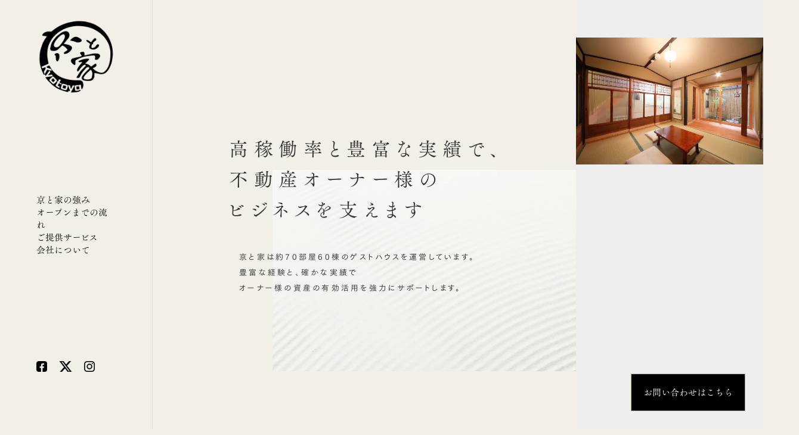

--- FILE ---
content_type: text/plain; charset=utf-8
request_url: https://analytics.studiodesignapp.com/event
body_size: -233
content:
Message published: 17624304521956287

--- FILE ---
content_type: application/javascript
request_url: https://kyotoya-alps.net/_nuxt/LottieRenderer.4a1d5934.js
body_size: 30412
content:
var Ri=Object.defineProperty;var Zi=(t,e,i)=>e in t?Ri(t,e,{enumerable:!0,configurable:!0,writable:!0,value:i}):t[e]=i;var p=(t,e,i)=>(Zi(t,typeof e!="symbol"?e+"":e,i),i);import{z as W,A as ai,B as li,o as hi,C as Ae,d as Ji,D as Wi,E as Ki,c as Yi,F as Xi,G as Ut,r as Gi,H as Qi,e as to}from"./entry.85c64938.js";var Nt=window,$e=Nt.ShadowRoot&&(Nt.ShadyCSS===void 0||Nt.ShadyCSS.nativeShadow)&&"adoptedStyleSheets"in Document.prototype&&"replace"in CSSStyleSheet.prototype,ke=Symbol(),Be=new WeakMap,di=class{constructor(e,i,o){if(this._$cssResult$=!0,o!==ke)throw Error("CSSResult is not constructable. Use `unsafeCSS` or `css` instead.");this.cssText=e,this.t=i}get styleSheet(){let e=this.o,i=this.t;if($e&&e===void 0){let o=i!==void 0&&i.length===1;o&&(e=Be.get(i)),e===void 0&&((this.o=e=new CSSStyleSheet).replaceSync(this.cssText),o&&Be.set(i,e))}return e}toString(){return this.cssText}},eo=t=>new di(typeof t=="string"?t:t+"",void 0,ke),io=(t,...e)=>{let i=t.length===1?t[0]:e.reduce((o,n,s)=>o+(a=>{if(a._$cssResult$===!0)return a.cssText;if(typeof a=="number")return a;throw Error("Value passed to 'css' function must be a 'css' function result: "+a+". Use 'unsafeCSS' to pass non-literal values, but take care to ensure page security.")})(n)+t[s+1],t[0]);return new di(i,t,ke)},oo=(t,e)=>{$e?t.adoptedStyleSheets=e.map(i=>i instanceof CSSStyleSheet?i:i.styleSheet):e.forEach(i=>{let o=document.createElement("style"),n=Nt.litNonce;n!==void 0&&o.setAttribute("nonce",n),o.textContent=i.cssText,t.appendChild(o)})},He=$e?t=>t:t=>t instanceof CSSStyleSheet?(e=>{let i="";for(let o of e.cssRules)i+=o.cssText;return eo(i)})(t):t,ie,Vt=window,qe=Vt.trustedTypes,no=qe?qe.emptyScript:"",oe=Vt.reactiveElementPolyfillSupport,me={toAttribute(t,e){switch(e){case Boolean:t=t?no:null;break;case Object:case Array:t=t==null?t:JSON.stringify(t)}return t},fromAttribute(t,e){let i=t;switch(e){case Boolean:i=t!==null;break;case Number:i=t===null?null:Number(t);break;case Object:case Array:try{i=JSON.parse(t)}catch{i=null}}return i}},ui=(t,e)=>e!==t&&(e==e||t==t),ne={attribute:!0,type:String,converter:me,reflect:!1,hasChanged:ui},ve="finalized",mt=class extends HTMLElement{constructor(){super(),this._$Ei=new Map,this.isUpdatePending=!1,this.hasUpdated=!1,this._$El=null,this._$Eu()}static addInitializer(t){var e;this.finalize(),((e=this.h)!==null&&e!==void 0?e:this.h=[]).push(t)}static get observedAttributes(){this.finalize();let t=[];return this.elementProperties.forEach((e,i)=>{let o=this._$Ep(i,e);o!==void 0&&(this._$Ev.set(o,i),t.push(o))}),t}static createProperty(t,e=ne){if(e.state&&(e.attribute=!1),this.finalize(),this.elementProperties.set(t,e),!e.noAccessor&&!this.prototype.hasOwnProperty(t)){let i=typeof t=="symbol"?Symbol():"__"+t,o=this.getPropertyDescriptor(t,i,e);o!==void 0&&Object.defineProperty(this.prototype,t,o)}}static getPropertyDescriptor(t,e,i){return{get(){return this[e]},set(o){let n=this[t];this[e]=o,this.requestUpdate(t,n,i)},configurable:!0,enumerable:!0}}static getPropertyOptions(t){return this.elementProperties.get(t)||ne}static finalize(){if(this.hasOwnProperty(ve))return!1;this[ve]=!0;let t=Object.getPrototypeOf(this);if(t.finalize(),t.h!==void 0&&(this.h=[...t.h]),this.elementProperties=new Map(t.elementProperties),this._$Ev=new Map,this.hasOwnProperty("properties")){let e=this.properties,i=[...Object.getOwnPropertyNames(e),...Object.getOwnPropertySymbols(e)];for(let o of i)this.createProperty(o,e[o])}return this.elementStyles=this.finalizeStyles(this.styles),!0}static finalizeStyles(t){let e=[];if(Array.isArray(t)){let i=new Set(t.flat(1/0).reverse());for(let o of i)e.unshift(He(o))}else t!==void 0&&e.push(He(t));return e}static _$Ep(t,e){let i=e.attribute;return i===!1?void 0:typeof i=="string"?i:typeof t=="string"?t.toLowerCase():void 0}_$Eu(){var t;this._$E_=new Promise(e=>this.enableUpdating=e),this._$AL=new Map,this._$Eg(),this.requestUpdate(),(t=this.constructor.h)===null||t===void 0||t.forEach(e=>e(this))}addController(t){var e,i;((e=this._$ES)!==null&&e!==void 0?e:this._$ES=[]).push(t),this.renderRoot!==void 0&&this.isConnected&&((i=t.hostConnected)===null||i===void 0||i.call(t))}removeController(t){var e;(e=this._$ES)===null||e===void 0||e.splice(this._$ES.indexOf(t)>>>0,1)}_$Eg(){this.constructor.elementProperties.forEach((t,e)=>{this.hasOwnProperty(e)&&(this._$Ei.set(e,this[e]),delete this[e])})}createRenderRoot(){var t;let e=(t=this.shadowRoot)!==null&&t!==void 0?t:this.attachShadow(this.constructor.shadowRootOptions);return oo(e,this.constructor.elementStyles),e}connectedCallback(){var t;this.renderRoot===void 0&&(this.renderRoot=this.createRenderRoot()),this.enableUpdating(!0),(t=this._$ES)===null||t===void 0||t.forEach(e=>{var i;return(i=e.hostConnected)===null||i===void 0?void 0:i.call(e)})}enableUpdating(t){}disconnectedCallback(){var t;(t=this._$ES)===null||t===void 0||t.forEach(e=>{var i;return(i=e.hostDisconnected)===null||i===void 0?void 0:i.call(e)})}attributeChangedCallback(t,e,i){this._$AK(t,i)}_$EO(t,e,i=ne){var o;let n=this.constructor._$Ep(t,i);if(n!==void 0&&i.reflect===!0){let s=(((o=i.converter)===null||o===void 0?void 0:o.toAttribute)!==void 0?i.converter:me).toAttribute(e,i.type);this._$El=t,s==null?this.removeAttribute(n):this.setAttribute(n,s),this._$El=null}}_$AK(t,e){var i;let o=this.constructor,n=o._$Ev.get(t);if(n!==void 0&&this._$El!==n){let s=o.getPropertyOptions(n),a=typeof s.converter=="function"?{fromAttribute:s.converter}:((i=s.converter)===null||i===void 0?void 0:i.fromAttribute)!==void 0?s.converter:me;this._$El=n,this[n]=a.fromAttribute(e,s.type),this._$El=null}}requestUpdate(t,e,i){let o=!0;t!==void 0&&(((i=i||this.constructor.getPropertyOptions(t)).hasChanged||ui)(this[t],e)?(this._$AL.has(t)||this._$AL.set(t,e),i.reflect===!0&&this._$El!==t&&(this._$EC===void 0&&(this._$EC=new Map),this._$EC.set(t,i))):o=!1),!this.isUpdatePending&&o&&(this._$E_=this._$Ej())}async _$Ej(){this.isUpdatePending=!0;try{await this._$E_}catch(e){Promise.reject(e)}let t=this.scheduleUpdate();return t!=null&&await t,!this.isUpdatePending}scheduleUpdate(){return this.performUpdate()}performUpdate(){var t;if(!this.isUpdatePending)return;this.hasUpdated,this._$Ei&&(this._$Ei.forEach((o,n)=>this[n]=o),this._$Ei=void 0);let e=!1,i=this._$AL;try{e=this.shouldUpdate(i),e?(this.willUpdate(i),(t=this._$ES)===null||t===void 0||t.forEach(o=>{var n;return(n=o.hostUpdate)===null||n===void 0?void 0:n.call(o)}),this.update(i)):this._$Ek()}catch(o){throw e=!1,this._$Ek(),o}e&&this._$AE(i)}willUpdate(t){}_$AE(t){var e;(e=this._$ES)===null||e===void 0||e.forEach(i=>{var o;return(o=i.hostUpdated)===null||o===void 0?void 0:o.call(i)}),this.hasUpdated||(this.hasUpdated=!0,this.firstUpdated(t)),this.updated(t)}_$Ek(){this._$AL=new Map,this.isUpdatePending=!1}get updateComplete(){return this.getUpdateComplete()}getUpdateComplete(){return this._$E_}shouldUpdate(t){return!0}update(t){this._$EC!==void 0&&(this._$EC.forEach((e,i)=>this._$EO(i,this[i],e)),this._$EC=void 0),this._$Ek()}updated(t){}firstUpdated(t){}};mt[ve]=!0,mt.elementProperties=new Map,mt.elementStyles=[],mt.shadowRootOptions={mode:"open"},oe==null||oe({ReactiveElement:mt}),((ie=Vt.reactiveElementVersions)!==null&&ie!==void 0?ie:Vt.reactiveElementVersions=[]).push("1.6.3");var re,Ft=window,gt=Ft.trustedTypes,Re=gt?gt.createPolicy("lit-html",{createHTML:t=>t}):void 0,_e="$lit$",nt=`lit$${(Math.random()+"").slice(9)}$`,ci="?"+nt,ro=`<${ci}>`,dt=document,xt=()=>dt.createComment(""),Et=t=>t===null||typeof t!="object"&&typeof t!="function",pi=Array.isArray,so=t=>pi(t)||typeof(t==null?void 0:t[Symbol.iterator])=="function",se=`[ 	
\f\r]`,St=/<(?:(!--|\/[^a-zA-Z])|(\/?[a-zA-Z][^>\s]*)|(\/?$))/g,Ze=/-->/g,Je=/>/g,at=RegExp(`>|${se}(?:([^\\s"'>=/]+)(${se}*=${se}*(?:[^ 	
\f\r"'\`<>=]|("|')|))|$)`,"g"),We=/'/g,Ke=/"/g,fi=/^(?:script|style|textarea|title)$/i,ao=t=>(e,...i)=>({_$litType$:t,strings:e,values:i}),w=ao(1),bt=Symbol.for("lit-noChange"),U=Symbol.for("lit-nothing"),Ye=new WeakMap,lt=dt.createTreeWalker(dt,129,null,!1);function mi(t,e){if(!Array.isArray(t)||!t.hasOwnProperty("raw"))throw Error("invalid template strings array");return Re!==void 0?Re.createHTML(e):e}var lo=(t,e)=>{let i=t.length-1,o=[],n,s=e===2?"<svg>":"",a=St;for(let h=0;h<i;h++){let r=t[h],l,d,u=-1,c=0;for(;c<r.length&&(a.lastIndex=c,d=a.exec(r),d!==null);)c=a.lastIndex,a===St?d[1]==="!--"?a=Ze:d[1]!==void 0?a=Je:d[2]!==void 0?(fi.test(d[2])&&(n=RegExp("</"+d[2],"g")),a=at):d[3]!==void 0&&(a=at):a===at?d[0]===">"?(a=n??St,u=-1):d[1]===void 0?u=-2:(u=a.lastIndex-d[2].length,l=d[1],a=d[3]===void 0?at:d[3]==='"'?Ke:We):a===Ke||a===We?a=at:a===Ze||a===Je?a=St:(a=at,n=void 0);let f=a===at&&t[h+1].startsWith("/>")?" ":"";s+=a===St?r+ro:u>=0?(o.push(l),r.slice(0,u)+_e+r.slice(u)+nt+f):r+nt+(u===-2?(o.push(void 0),h):f)}return[mi(t,s+(t[i]||"<?>")+(e===2?"</svg>":"")),o]},Bt=class{constructor({strings:t,_$litType$:e},i){let o;this.parts=[];let n=0,s=0,a=t.length-1,h=this.parts,[r,l]=lo(t,e);if(this.el=Bt.createElement(r,i),lt.currentNode=this.el.content,e===2){let d=this.el.content,u=d.firstChild;u.remove(),d.append(...u.childNodes)}for(;(o=lt.nextNode())!==null&&h.length<a;){if(o.nodeType===1){if(o.hasAttributes()){let d=[];for(let u of o.getAttributeNames())if(u.endsWith(_e)||u.startsWith(nt)){let c=l[s++];if(d.push(u),c!==void 0){let f=o.getAttribute(c.toLowerCase()+_e).split(nt),_=/([.?@])?(.*)/.exec(c);h.push({type:1,index:n,name:_[2],strings:f,ctor:_[1]==="."?uo:_[1]==="?"?po:_[1]==="@"?fo:Jt})}else h.push({type:6,index:n})}for(let u of d)o.removeAttribute(u)}if(fi.test(o.tagName)){let d=o.textContent.split(nt),u=d.length-1;if(u>0){o.textContent=gt?gt.emptyScript:"";for(let c=0;c<u;c++)o.append(d[c],xt()),lt.nextNode(),h.push({type:2,index:++n});o.append(d[u],xt())}}}else if(o.nodeType===8)if(o.data===ci)h.push({type:2,index:n});else{let d=-1;for(;(d=o.data.indexOf(nt,d+1))!==-1;)h.push({type:7,index:n}),d+=nt.length-1}n++}}static createElement(t,e){let i=dt.createElement("template");return i.innerHTML=t,i}};function wt(t,e,i=t,o){var n,s,a,h;if(e===bt)return e;let r=o!==void 0?(n=i._$Co)===null||n===void 0?void 0:n[o]:i._$Cl,l=Et(e)?void 0:e._$litDirective$;return(r==null?void 0:r.constructor)!==l&&((s=r==null?void 0:r._$AO)===null||s===void 0||s.call(r,!1),l===void 0?r=void 0:(r=new l(t),r._$AT(t,i,o)),o!==void 0?((a=(h=i)._$Co)!==null&&a!==void 0?a:h._$Co=[])[o]=r:i._$Cl=r),r!==void 0&&(e=wt(t,r._$AS(t,e.values),r,o)),e}var ho=class{constructor(e,i){this._$AV=[],this._$AN=void 0,this._$AD=e,this._$AM=i}get parentNode(){return this._$AM.parentNode}get _$AU(){return this._$AM._$AU}u(e){var i;let{el:{content:o},parts:n}=this._$AD,s=((i=e==null?void 0:e.creationScope)!==null&&i!==void 0?i:dt).importNode(o,!0);lt.currentNode=s;let a=lt.nextNode(),h=0,r=0,l=n[0];for(;l!==void 0;){if(h===l.index){let d;l.type===2?d=new Zt(a,a.nextSibling,this,e):l.type===1?d=new l.ctor(a,l.name,l.strings,this,e):l.type===6&&(d=new mo(a,this,e)),this._$AV.push(d),l=n[++r]}h!==(l==null?void 0:l.index)&&(a=lt.nextNode(),h++)}return lt.currentNode=dt,s}v(e){let i=0;for(let o of this._$AV)o!==void 0&&(o.strings!==void 0?(o._$AI(e,o,i),i+=o.strings.length-2):o._$AI(e[i])),i++}},Zt=class{constructor(t,e,i,o){var n;this.type=2,this._$AH=U,this._$AN=void 0,this._$AA=t,this._$AB=e,this._$AM=i,this.options=o,this._$Cp=(n=o==null?void 0:o.isConnected)===null||n===void 0||n}get _$AU(){var t,e;return(e=(t=this._$AM)===null||t===void 0?void 0:t._$AU)!==null&&e!==void 0?e:this._$Cp}get parentNode(){let t=this._$AA.parentNode,e=this._$AM;return e!==void 0&&(t==null?void 0:t.nodeType)===11&&(t=e.parentNode),t}get startNode(){return this._$AA}get endNode(){return this._$AB}_$AI(t,e=this){t=wt(this,t,e),Et(t)?t===U||t==null||t===""?(this._$AH!==U&&this._$AR(),this._$AH=U):t!==this._$AH&&t!==bt&&this._(t):t._$litType$!==void 0?this.g(t):t.nodeType!==void 0?this.$(t):so(t)?this.T(t):this._(t)}k(t){return this._$AA.parentNode.insertBefore(t,this._$AB)}$(t){this._$AH!==t&&(this._$AR(),this._$AH=this.k(t))}_(t){this._$AH!==U&&Et(this._$AH)?this._$AA.nextSibling.data=t:this.$(dt.createTextNode(t)),this._$AH=t}g(t){var e;let{values:i,_$litType$:o}=t,n=typeof o=="number"?this._$AC(t):(o.el===void 0&&(o.el=Bt.createElement(mi(o.h,o.h[0]),this.options)),o);if(((e=this._$AH)===null||e===void 0?void 0:e._$AD)===n)this._$AH.v(i);else{let s=new ho(n,this),a=s.u(this.options);s.v(i),this.$(a),this._$AH=s}}_$AC(t){let e=Ye.get(t.strings);return e===void 0&&Ye.set(t.strings,e=new Bt(t)),e}T(t){pi(this._$AH)||(this._$AH=[],this._$AR());let e=this._$AH,i,o=0;for(let n of t)o===e.length?e.push(i=new Zt(this.k(xt()),this.k(xt()),this,this.options)):i=e[o],i._$AI(n),o++;o<e.length&&(this._$AR(i&&i._$AB.nextSibling,o),e.length=o)}_$AR(t=this._$AA.nextSibling,e){var i;for((i=this._$AP)===null||i===void 0||i.call(this,!1,!0,e);t&&t!==this._$AB;){let o=t.nextSibling;t.remove(),t=o}}setConnected(t){var e;this._$AM===void 0&&(this._$Cp=t,(e=this._$AP)===null||e===void 0||e.call(this,t))}},Jt=class{constructor(t,e,i,o,n){this.type=1,this._$AH=U,this._$AN=void 0,this.element=t,this.name=e,this._$AM=o,this.options=n,i.length>2||i[0]!==""||i[1]!==""?(this._$AH=Array(i.length-1).fill(new String),this.strings=i):this._$AH=U}get tagName(){return this.element.tagName}get _$AU(){return this._$AM._$AU}_$AI(t,e=this,i,o){let n=this.strings,s=!1;if(n===void 0)t=wt(this,t,e,0),s=!Et(t)||t!==this._$AH&&t!==bt,s&&(this._$AH=t);else{let a=t,h,r;for(t=n[0],h=0;h<n.length-1;h++)r=wt(this,a[i+h],e,h),r===bt&&(r=this._$AH[h]),s||(s=!Et(r)||r!==this._$AH[h]),r===U?t=U:t!==U&&(t+=(r??"")+n[h+1]),this._$AH[h]=r}s&&!o&&this.j(t)}j(t){t===U?this.element.removeAttribute(this.name):this.element.setAttribute(this.name,t??"")}},uo=class extends Jt{constructor(){super(...arguments),this.type=3}j(e){this.element[this.name]=e===U?void 0:e}},co=gt?gt.emptyScript:"",po=class extends Jt{constructor(){super(...arguments),this.type=4}j(e){e&&e!==U?this.element.setAttribute(this.name,co):this.element.removeAttribute(this.name)}},fo=class extends Jt{constructor(t,e,i,o,n){super(t,e,i,o,n),this.type=5}_$AI(t,e=this){var i;if((t=(i=wt(this,t,e,0))!==null&&i!==void 0?i:U)===bt)return;let o=this._$AH,n=t===U&&o!==U||t.capture!==o.capture||t.once!==o.once||t.passive!==o.passive,s=t!==U&&(o===U||n);n&&this.element.removeEventListener(this.name,this,o),s&&this.element.addEventListener(this.name,this,t),this._$AH=t}handleEvent(t){var e,i;typeof this._$AH=="function"?this._$AH.call((i=(e=this.options)===null||e===void 0?void 0:e.host)!==null&&i!==void 0?i:this.element,t):this._$AH.handleEvent(t)}},mo=class{constructor(e,i,o){this.element=e,this.type=6,this._$AN=void 0,this._$AM=i,this.options=o}get _$AU(){return this._$AM._$AU}_$AI(e){wt(this,e)}},ae=Ft.litHtmlPolyfillSupport;ae==null||ae(Bt,Zt),((re=Ft.litHtmlVersions)!==null&&re!==void 0?re:Ft.litHtmlVersions=[]).push("2.8.0");var vo=(t,e,i)=>{var o,n;let s=(o=i==null?void 0:i.renderBefore)!==null&&o!==void 0?o:e,a=s._$litPart$;if(a===void 0){let h=(n=i==null?void 0:i.renderBefore)!==null&&n!==void 0?n:null;s._$litPart$=a=new Zt(e.insertBefore(xt(),h),h,void 0,i??{})}return a._$AI(t),a},le,he,At=class extends mt{constructor(){super(...arguments),this.renderOptions={host:this},this._$Do=void 0}createRenderRoot(){var e,i;let o=super.createRenderRoot();return(e=(i=this.renderOptions).renderBefore)!==null&&e!==void 0||(i.renderBefore=o.firstChild),o}update(e){let i=this.render();this.hasUpdated||(this.renderOptions.isConnected=this.isConnected),super.update(e),this._$Do=vo(i,this.renderRoot,this.renderOptions)}connectedCallback(){var e;super.connectedCallback(),(e=this._$Do)===null||e===void 0||e.setConnected(!0)}disconnectedCallback(){var e;super.disconnectedCallback(),(e=this._$Do)===null||e===void 0||e.setConnected(!1)}render(){return bt}};At.finalized=!0,At._$litElement$=!0,(le=globalThis.litElementHydrateSupport)===null||le===void 0||le.call(globalThis,{LitElement:At});var de=globalThis.litElementPolyfillSupport;de==null||de({LitElement:At});((he=globalThis.litElementVersions)!==null&&he!==void 0?he:globalThis.litElementVersions=[]).push("3.3.3");var _o=io`
  @font-face {
    font-family: 'Karla';
    font-weight: regular;
    src: url('./fonts/Karla-regular.woff') format('woff');
  }

  * {
    box-sizing: border-box;
  }

  :host {
    --lottie-player-toolbar-height: 35px;
    --lottie-player-toolbar-background-color: transparent;
    --lottie-player-toolbar-hover-background-color: #f3f6f8;
    --lottie-player-toolbar-icon-color: #20272c;
    --lottie-player-toolbar-icon-hover-color: #f3f6f8;
    --lottie-player-toolbar-icon-active-color: #00ddb3;
    --lottie-player-seeker-track-color: #00ddb3;
    --lottie-player-seeker-accent-color: #00c1a2;
    --lottie-player-seeker-thumb-color: #00c1a2;
    --lottie-player-options-separator: #d9e0e6;

    display: block;
    width: 100%;
    height: 100%;

    font-family: 'Karla', sans-serif;
    font-style: normal;
    -webkit-font-smoothing: antialiased;
    -moz-osx-font-smoothing: grayscale;
  }

  .active {
    color: var(--lottie-player-toolbar-icon-active-color) !important;
  }

  .main {
    position: relative;
    display: flex;
    flex-direction: column;
    height: 100%;
    width: 100%;
  }

  .animation {
    position: relative;
    width: 100%;
    height: 100%;
    display: flex;
  }
  .animation.controls {
    height: calc(100% - var(--lottie-player-toolbar-height));
  }

  .toolbar {
    display: flex;
    align-items: center;
    justify-items: center;
    background-color: var(--lottie-player-toolbar-background-color);
    margin: 0 8px;
    height: var(--lottie-player-toolbar-height);
  }

  .btn-spacing-left {
    margin-right: 4px;
    margin-left: 8px;
  }

  .btn-spacing-center {
    margin-right: 4px;
    margin-left: 4px;
  }

  .btn-spacing-right {
    margin-right: 8px;
    margin-left: 4px;
  }

  .toolbar button {
    color: #20272c;
    cursor: pointer;
    fill: var(--lottie-player-toolbar-icon-color);
    display: flex;
    background: none;
    border: 0px;
    border-radius: 4px;
    padding: 4px;
    outline: none;
    width: 24px;
    height: 24px;
    align-items: center;
  }

  .toolbar button:hover {
    background-color: var(--lottie-player-toolbar-icon-hover-color);
    border-style: solid;
    border-radius: 2px;
  }

  .toolbar button.active {
    fill: var(--lottie-player-toolbar-icon-active-color);
  }

  .toolbar button.active:hover {
    fill: var(--lottie-player-toolbar-icon-hover-color);
    border-radius: 4px;
  }

  .toolbar button:focus-visible {
    outline: 2px solid var(--lottie-player-toolbar-icon-active-color);
    border-radius: 4px;
    box-sizing: border-box;
  }

  .toolbar button svg {
    width: 16px;
    height: 16px;
  }

  .toolbar button.disabled svg {
    display: none;
  }

  .popover {
    position: absolute;
    bottom: 40px;
    left: calc(100% - 239px);
    width: 224px;
    min-height: 84px;
    max-height: 300px;
    background-color: #ffffff;
    box-shadow: 0px 8px 48px 0px rgba(243, 246, 248, 0.15), 0px 8px 16px 0px rgba(61, 72, 83, 0.16),
      0px 0px 1px 0px rgba(61, 72, 83, 0.36);
    border-radius: 8px;
    padding: 8px;
    z-index: 100;
    overflow-y: scroll;
    scrollbar-width: none;
  }
  .popover:focus-visible {
    outline: 2px solid var(--lottie-player-toolbar-icon-active-color);
    border-radius: 4px;
    box-sizing: border-box;
  }

  .popover::-webkit-scrollbar {
    width: 0px;
  }

  .popover-button {
    background: none;
    border: none;
    font-family: inherit;
    width: 100%;
    flex-direction: row;
    cursor: pointer;
    height: 32px;
    color: #20272c;
    justify-content: space-between;
    display: flex;
    padding: 4px 8px;
    align-items: flex-start;
    gap: 8px;
    align-self: stretch;
    border-radius: 4px;
  }

  .popover-button:focus-visible {
    outline: 2px solid var(--lottie-player-toolbar-icon-active-color);
    border-radius: 4px;
    box-sizing: border-box;
  }

  .popover-button:hover {
    background-color: var(--lottie-player-toolbar-hover-background-color);
  }

  .popover-button-text {
    display: flex;
    color: #20272c;
    flex-direction: column;
    align-self: stretch;
    justify-content: center;
    font-family: inherit;
    font-size: 14px;
    font-style: normal;
    font-weight: 400;
    line-height: 150%;
    letter-spacing: -0.28px;
  }

  .reset-btn {
    font-size: 12px;
    cursor: pointer;
    font-family: inherit;
    background: none;
    border: none;
    font-weight: 400;
    line-height: 18px;
    letter-spacing: 0em;
    text-align: left;
    color: #63727e;
    padding: 0;
    width: 31px;
    height: 18px;
  }
  .reset-btn:focus-visible {
    outline: 2px solid var(--lottie-player-toolbar-icon-active-color);
    border-radius: 4px;
    box-sizing: border-box;
  }
  .reset-btn:hover {
    color: #20272c;
  }

  .option-title-button {
    display: flex;
    flex-direction: row;
    width: 100%;
    height: 32px;
    align-items: center;
    gap: 4px;
    align-self: stretch;
    cursor: pointer;
    color: var(--lottie-player-toolbar-icon-color);
    border: none;
    background: none;
    padding: 4px;
    font-family: inherit;
    font-size: 16px;
    font-weight: 700;
    line-height: 150%;
    letter-spacing: -0.32px;
  }
  .option-title-button.themes {
    width: auto;
    padding: 0;
  }
  .option-title-button:hover {
    background-color: var(--lottie-player-toolbar-icon-hover-color);
  }

  .option-title-themes-row {
    display: flex;
    align-items: center;
    gap: 8px;
    flex: 1 0 0;
  }
  .option-title-themes-row:hover {
    background-color: var(--lottie-player-toolbar-icon-hover-color);
  }

  .option-title-button:focus-visible {
    outline: 2px solid var(--lottie-player-toolbar-icon-active-color);
    border-radius: 4px;
    box-sizing: border-box;
  }

  .option-title-text {
    font-size: 16px;
    font-style: normal;
    font-weight: 700;
    line-height: 150%;
    letter-spacing: -0.32px;
  }

  .option-title-separator {
    margin: 8px -8px;
    border-bottom: 1px solid var(--lottie-player-options-separator);
  }

  .option-title-chevron {
    display: flex;
    padding: 4px;
    border-radius: 8px;
    justify-content: center;
    align-items: center;
    gap: 8px;
  }

  .option-row {
    display: flex;
    flex-direction: column;
  }
  .option-row > ul {
    padding: 0;
    margin: 0;
  }

  .option-button {
    width: 100%;
    background: none;
    border: none;
    font-family: inherit;
    display: flex;
    padding: 4px 8px;
    color: #20272c;
    overflow: hidden;
    align-items: center;
    gap: 8px;
    align-self: stretch;
    cursor: pointer;
    height: 32px;
    font-family: inherit;
    font-size: 14px;
    border-radius: 4px;
  }
  .option-button:hover {
    background-color: var(--lottie-player-toolbar-hover-background-color);
  }
  .option-button:focus-visible {
    outline: 2px solid var(--lottie-player-toolbar-icon-active-color);
    border-radius: 4px;
    box-sizing: border-box;
  }

  .option-tick {
    display: flex;
    width: 24px;
    height: 24px;
    align-items: flex-start;
    gap: 8px;
  }

  .seeker {
    height: 4px;
    width: 95%;
    outline: none;
    -webkit-appearance: none;
    -moz-apperance: none;
    border-radius: 9999px;
    cursor: pointer;
    background-image: linear-gradient(
      to right,
      rgb(0, 221, 179) calc(var(--seeker) * 1%),
      rgb(217, 224, 230) calc(var(--seeker) * 1%)
    );
  }
  .seeker.to-left {
    background-image: linear-gradient(
      to right,
      rgb(217, 224, 230) calc(var(--seeker) * 1%),
      rgb(0, 221, 179) calc(var(--seeker) * 1%)
    );
  }
  .seeker::-webkit-slider-runnable-track:focus-visible {
    color: #f07167;
    accent-color: #00ddb3;
  }

  .seeker::-webkit-slider-runnable-track {
    width: 100%;
    height: 5px;
    cursor: pointer;
  }
  .seeker::-webkit-slider-thumb {
    -webkit-appearance: none;
    height: 16px;
    width: 16px;
    border-radius: 50%;
    background: var(--lottie-player-seeker-thumb-color);
    cursor: pointer;
    margin-top: -5px;
  }
  .seeker:focus-visible::-webkit-slider-thumb {
    background: var(--lottie-player-seeker-thumb-color);
    outline: 2px solid var(--lottie-player-seeker-track-color);
    border: 1.5px solid #ffffff;
  }
  .seeker::-webkit-slider-thumb:hover {
    background: #019d91;
  }
  .seeker::-moz-range-thumb {
    appearance: none;
    height: 16px;
    width: 16px;
    border-radius: 50%;
    background: var(--lottie-player-seeker-thumb-color);
    cursor: pointer;
    margin-top: -5px;
    border-color: transparent;
  }
  .seeker:focus-visible::-moz-range-thumb {
    background: var(--lottie-player-seeker-thumb-color);
    outline: 2px solid var(--lottie-player-seeker-track-color);
    border: 1.5px solid #ffffff;
  }

  .error {
    display: flex;
    justify-content: center;
    margin: auto;
    height: 100%;
    align-items: center;
  }
`;/*! Bundled license information:

@lit/reactive-element/css-tag.js:
  (**
   * @license
   * Copyright 2019 Google LLC
   * SPDX-License-Identifier: BSD-3-Clause
   *)

@lit/reactive-element/reactive-element.js:
  (**
   * @license
   * Copyright 2017 Google LLC
   * SPDX-License-Identifier: BSD-3-Clause
   *)

lit-html/lit-html.js:
  (**
   * @license
   * Copyright 2017 Google LLC
   * SPDX-License-Identifier: BSD-3-Clause
   *)

lit-element/lit-element.js:
  (**
   * @license
   * Copyright 2017 Google LLC
   * SPDX-License-Identifier: BSD-3-Clause
   *)

lit-html/is-server.js:
  (**
   * @license
   * Copyright 2022 Google LLC
   * SPDX-License-Identifier: BSD-3-Clause
   *)
*/var Xe={},yo=function(t,e,i,o,n){var s=new Worker(Xe[e]||(Xe[e]=URL.createObjectURL(new Blob([t+';addEventListener("error",function(e){e=e.error;postMessage({$e$:[e.message,e.code,e.stack]})})'],{type:"text/javascript"}))));return s.onmessage=function(a){var h=a.data,r=h.$e$;if(r){var l=new Error(r[0]);l.code=r[1],l.stack=r[2],n(l,null)}else n(null,h)},s.postMessage(i,o),s},V=Uint8Array,ht=Uint16Array,vi=Int32Array,xe=new V([0,0,0,0,0,0,0,0,1,1,1,1,2,2,2,2,3,3,3,3,4,4,4,4,5,5,5,5,0,0,0,0]),Ee=new V([0,0,0,0,1,1,2,2,3,3,4,4,5,5,6,6,7,7,8,8,9,9,10,10,11,11,12,12,13,13,0,0]),_i=new V([16,17,18,0,8,7,9,6,10,5,11,4,12,3,13,2,14,1,15]),yi=function(t,e){for(var i=new ht(31),o=0;o<31;++o)i[o]=e+=1<<t[o-1];for(var n=new vi(i[30]),o=1;o<30;++o)for(var s=i[o];s<i[o+1];++s)n[s]=s-i[o]<<5|o;return{b:i,r:n}},gi=yi(xe,2),Ie=gi.b,go=gi.r;Ie[28]=258,go[258]=28;var bo=yi(Ee,0),bi=bo.b,Ht=new ht(32768);for(L=0;L<32768;++L)et=(L&43690)>>1|(L&21845)<<1,et=(et&52428)>>2|(et&13107)<<2,et=(et&61680)>>4|(et&3855)<<4,Ht[L]=((et&65280)>>8|(et&255)<<8)>>1;var et,L,_t=function(t,e,i){for(var o=t.length,n=0,s=new ht(e);n<o;++n)t[n]&&++s[t[n]-1];var a=new ht(e);for(n=1;n<e;++n)a[n]=a[n-1]+s[n-1]<<1;var h;if(i){h=new ht(1<<e);var r=15-e;for(n=0;n<o;++n)if(t[n])for(var l=n<<4|t[n],d=e-t[n],u=a[t[n]-1]++<<d,c=u|(1<<d)-1;u<=c;++u)h[Ht[u]>>r]=l}else for(h=new ht(o),n=0;n<o;++n)t[n]&&(h[n]=Ht[a[t[n]-1]++]>>15-t[n]);return h},It=new V(288);for(L=0;L<144;++L)It[L]=8;var L;for(L=144;L<256;++L)It[L]=9;var L;for(L=256;L<280;++L)It[L]=7;var L;for(L=280;L<288;++L)It[L]=8;var L,wi=new V(32);for(L=0;L<32;++L)wi[L]=5;var L,Ci=_t(It,9,1),Li=_t(wi,5,1),zt=function(t){for(var e=t[0],i=1;i<t.length;++i)t[i]>e&&(e=t[i]);return e},R=function(t,e,i){var o=e/8|0;return(t[o]|t[o+1]<<8)>>(e&7)&i},Dt=function(t,e){var i=e/8|0;return(t[i]|t[i+1]<<8|t[i+2]<<16)>>(e&7)},Si=function(t){return(t+7)/8|0},Wt=function(t,e,i){(e==null||e<0)&&(e=0),(i==null||i>t.length)&&(i=t.length);var o=new V(i-e);return o.set(t.subarray(e,i)),o},Ai=["unexpected EOF","invalid block type","invalid length/literal","invalid distance","stream finished","no stream handler",,"no callback","invalid UTF-8 data","extra field too long","date not in range 1980-2099","filename too long","stream finishing","invalid zip data"],D=function(t,e,i){var o=new Error(e||Ai[t]);if(o.code=t,Error.captureStackTrace&&Error.captureStackTrace(o,D),!i)throw o;return o},$i=function(t,e,i,o){var n=t.length,s=o?o.length:0;if(!n||e.f&&!e.l)return i||new V(0);var a=!i||e.i!=2,h=e.i;i||(i=new V(n*3));var r=function(De){var Ve=i.length;if(De>Ve){var Fe=new V(Math.max(Ve*2,De));Fe.set(i),i=Fe}},l=e.f||0,d=e.p||0,u=e.b||0,c=e.l,f=e.d,_=e.m,m=e.n,v=n*8;do{if(!c){l=R(t,d,1);var g=R(t,d+1,3);if(d+=3,g)if(g==1)c=Ci,f=Li,_=9,m=5;else if(g==2){var y=R(t,d,31)+257,b=R(t,d+10,15)+4,S=y+R(t,d+5,31)+1;d+=14;for(var $=new V(S),I=new V(19),k=0;k<b;++k)I[_i[k]]=R(t,d+k*3,7);d+=b*3;for(var F=zt(I),O=(1<<F)-1,tt=_t(I,F,1),k=0;k<S;){var B=tt[R(t,d,O)];d+=B&15;var M=B>>4;if(M<16)$[k++]=M;else{var it=0,st=0;for(M==16?(st=3+R(t,d,3),d+=2,it=$[k-1]):M==17?(st=3+R(t,d,7),d+=3):M==18&&(st=11+R(t,d,127),d+=7);st--;)$[k++]=it}}var J=$.subarray(0,y),j=$.subarray(y);_=zt(J),m=zt(j),c=_t(J,_,1),f=_t(j,m,1)}else D(1);else{var M=Si(d)+4,Yt=t[M-4]|t[M-3]<<8,Xt=M+Yt;if(Xt>n){h&&D(0);break}a&&r(u+Yt),i.set(t.subarray(M,Xt),u),e.b=u+=Yt,e.p=d=Xt*8,e.f=l;continue}if(d>v){h&&D(0);break}}a&&r(u+131072);for(var Bi=(1<<_)-1,Hi=(1<<m)-1,Gt=d;;Gt=d){var it=c[Dt(t,d)&Bi],pt=it>>4;if(d+=it&15,d>v){h&&D(0);break}if(it||D(2),pt<256)i[u++]=pt;else if(pt==256){Gt=d,c=null;break}else{var Ne=pt-254;if(pt>264){var k=pt-257,Lt=xe[k];Ne=R(t,d,(1<<Lt)-1)+Ie[k],d+=Lt}var Qt=f[Dt(t,d)&Hi],te=Qt>>4;Qt||D(3),d+=Qt&15;var j=bi[te];if(te>3){var Lt=Ee[te];j+=Dt(t,d)&(1<<Lt)-1,d+=Lt}if(d>v){h&&D(0);break}a&&r(u+131072);var ee=u+Ne;if(u<j){var ze=s-j,qi=Math.min(j,ee);for(ze+u<0&&D(3);u<qi;++u)i[u]=o[ze+u]}for(;u<ee;u+=4)i[u]=i[u-j],i[u+1]=i[u+1-j],i[u+2]=i[u+2-j],i[u+3]=i[u+3-j];u=ee}}e.l=c,e.p=Gt,e.b=u,e.f=l,c&&(l=1,e.m=_,e.d=f,e.n=m)}while(!l);return u==i.length?i:Wt(i,0,u)},wo=new V(0),Co=function(t,e){var i={};for(var o in t)i[o]=t[o];for(var o in e)i[o]=e[o];return i},Ge=function(t,e,i){for(var o=t(),n=t.toString(),s=n.slice(n.indexOf("[")+1,n.lastIndexOf("]")).replace(/\s+/g,"").split(","),a=0;a<o.length;++a){var h=o[a],r=s[a];if(typeof h=="function"){e+=";"+r+"=";var l=h.toString();if(h.prototype)if(l.indexOf("[native code]")!=-1){var d=l.indexOf(" ",8)+1;e+=l.slice(d,l.indexOf("(",d))}else{e+=l;for(var u in h.prototype)e+=";"+r+".prototype."+u+"="+h.prototype[u].toString()}else e+=l}else i[r]=h}return e},jt=[],Lo=function(t){var e=[];for(var i in t)t[i].buffer&&e.push((t[i]=new t[i].constructor(t[i])).buffer);return e},So=function(t,e,i,o){if(!jt[i]){for(var n="",s={},a=t.length-1,h=0;h<a;++h)n=Ge(t[h],n,s);jt[i]={c:Ge(t[a],n,s),e:s}}var r=Co({},jt[i].e);return yo(jt[i].c+";onmessage=function(e){for(var k in e.data)self[k]=e.data[k];onmessage="+e.toString()+"}",i,r,Lo(r),o)},Ao=function(){return[V,ht,vi,xe,Ee,_i,Ie,bi,Ci,Li,Ht,Ai,_t,zt,R,Dt,Si,Wt,D,$i,Oe,ki,xi]},ki=function(t){return postMessage(t,[t.buffer])},xi=function(t){return t&&{out:t.size&&new V(t.size),dictionary:t.dictionary}},$o=function(t,e,i,o,n,s){var a=So(i,o,n,function(h,r){a.terminate(),s(h,r)});return a.postMessage([t,e],e.consume?[t.buffer]:[]),function(){a.terminate()}},G=function(t,e){return t[e]|t[e+1]<<8},K=function(t,e){return(t[e]|t[e+1]<<8|t[e+2]<<16|t[e+3]<<24)>>>0},ue=function(t,e){return K(t,e)+K(t,e+4)*4294967296};function ko(t,e,i){return i||(i=e,e={}),typeof i!="function"&&D(7),$o(t,e,[Ao],function(o){return ki(Oe(o.data[0],xi(o.data[1])))},1,i)}function Oe(t,e){return $i(t,{i:2},e&&e.out,e&&e.dictionary)}var ye=typeof TextDecoder<"u"&&new TextDecoder,xo=0;try{ye.decode(wo,{stream:!0}),xo=1}catch{}var Eo=function(t){for(var e="",i=0;;){var o=t[i++],n=(o>127)+(o>223)+(o>239);if(i+n>t.length)return{s:e,r:Wt(t,i-1)};n?n==3?(o=((o&15)<<18|(t[i++]&63)<<12|(t[i++]&63)<<6|t[i++]&63)-65536,e+=String.fromCharCode(55296|o>>10,56320|o&1023)):n&1?e+=String.fromCharCode((o&31)<<6|t[i++]&63):e+=String.fromCharCode((o&15)<<12|(t[i++]&63)<<6|t[i++]&63):e+=String.fromCharCode(o)}};function Ct(t,e){if(e){for(var i="",o=0;o<t.length;o+=16384)i+=String.fromCharCode.apply(null,t.subarray(o,o+16384));return i}else{if(ye)return ye.decode(t);var n=Eo(t),s=n.s,i=n.r;return i.length&&D(8),s}}var Io=function(t,e){return e+30+G(t,e+26)+G(t,e+28)},Oo=function(t,e,i){var o=G(t,e+28),n=Ct(t.subarray(e+46,e+46+o),!(G(t,e+8)&2048)),s=e+46+o,a=K(t,e+20),h=i&&a==4294967295?Mo(t,s):[a,K(t,e+24),K(t,e+42)],r=h[0],l=h[1],d=h[2];return[G(t,e+10),r,l,n,s+G(t,e+30)+G(t,e+32),d]},Mo=function(t,e){for(;G(t,e)!=1;e+=4+G(t,e+2));return[ue(t,e+12),ue(t,e+4),ue(t,e+20)]},Qe=typeof queueMicrotask=="function"?queueMicrotask:typeof setTimeout=="function"?setTimeout:function(t){t()};function Po(t,e,i){i||(i=e,e={}),typeof i!="function"&&D(7);var o=[],n=function(){for(var v=0;v<o.length;++v)o[v]()},s={},a=function(v,g){Qe(function(){i(v,g)})};Qe(function(){a=i});for(var h=t.length-22;K(t,h)!=101010256;--h)if(!h||t.length-h>65558)return a(D(13,0,1),null),n;var r=G(t,h+8);if(r){var l=r,d=K(t,h+16),u=d==4294967295||l==65535;if(u){var c=K(t,h-12);u=K(t,c)==101075792,u&&(l=r=K(t,c+32),d=K(t,c+48))}for(var f=e&&e.filter,_=function(v){var g=Oo(t,d,u),y=g[0],b=g[1],S=g[2],$=g[3],I=g[4],k=g[5],F=Io(t,k);d=I;var O=function(B,M){B?(n(),a(B,null)):(M&&(s[$]=M),--r||a(null,s))};if(!f||f({name:$,size:b,originalSize:S,compression:y}))if(!y)O(null,Wt(t,F,F+b));else if(y==8){var tt=t.subarray(F,F+b);if(b<32e4)try{O(null,Oe(tt,{out:new V(S)}))}catch(B){O(B,null)}else o.push(ko(tt,{size:S},O))}else O(D(14,"unknown compression type "+y,1),null);else O(null,null)},m=0;m<l;++m)_(m)}else a(null,{});return n}function To(t){return(Array.isArray(t)?t:t.issues).reduce((e,i)=>{if(i.path){let o=i.path.map(({key:n})=>n).join(".");e.nested[o]=[...e.nested[o]||[],i.message]}else e.root=[...e.root||[],i.message];return e},{nested:{}})}var Uo=class extends Error{constructor(e){super(e[0].message);p(this,"issues");this.name="ValiError",this.issues=e}};function jo(t,e){return{reason:t==null?void 0:t.reason,validation:e.validation,origin:(t==null?void 0:t.origin)||"value",message:e.message,input:e.input,abortEarly:t==null?void 0:t.abortEarly,abortPipeEarly:t==null?void 0:t.abortPipeEarly}}function No(t,e){return{reason:e,origin:t==null?void 0:t.origin,abortEarly:t==null?void 0:t.abortEarly,abortPipeEarly:t==null?void 0:t.abortPipeEarly}}function rt(t,e,i,o){if(!e||!e.length)return{output:t};let n,s,a=t;for(let h of e){let r=h(a);if(r.issue){n=n||No(i,o);let l=jo(n,r.issue);if(s?s.push(l):s=[l],n.abortEarly||n.abortPipeEarly)break}else a=r.output}return s?{issues:s}:{output:a}}function X(t,e){return!t||typeof t=="string"?[t,e]:[void 0,t]}function Q(t,e,i,o,n,s){return{issues:[{reason:e,validation:i,origin:(t==null?void 0:t.origin)||"value",message:o,input:n,issues:s,abortEarly:t==null?void 0:t.abortEarly,abortPipeEarly:t==null?void 0:t.abortPipeEarly}]}}function zo(t=[]){return{schema:"any",async:!1,_parse(e,i){return rt(e,t,i,"any")}}}function $t(t,e,i){let[o,n]=X(e,i);return{schema:"array",array:{item:t},async:!1,_parse(s,a){if(!Array.isArray(s))return Q(a,"type","array",o||"Invalid type",s);let h,r=[];for(let l=0;l<s.length;l++){let d=s[l],u=t._parse(d,a);if(u.issues){let c={schema:"array",input:s,key:l,value:d};for(let f of u.issues)f.path?f.path.unshift(c):f.path=[c],h==null||h.push(f);if(h||(h=u.issues),a==null?void 0:a.abortEarly)break}else r.push(u.output)}return h?{issues:h}:rt(r,n,a,"array")}}}function ce(t,e){let[i,o]=X(t,e);return{schema:"boolean",async:!1,_parse(n,s){return typeof n!="boolean"?Q(s,"type","boolean",i||"Invalid type",n):rt(n,o,s,"boolean")}}}function ti(t,e){return{schema:"literal",literal:t,async:!1,_parse(i,o){return i!==t?Q(o,"type","literal",e||"Invalid type",i):{output:i}}}}function Do(t,e){return{schema:"native_enum",nativeEnum:t,async:!1,_parse(i,o){return Object.values(t).includes(i)?{output:i}:Q(o,"type","native_enum",e||"Invalid type",i)}}}function Y(t,e){let[i,o]=X(t,e);return{schema:"number",async:!1,_parse(n,s){return typeof n!="number"?Q(s,"type","number",i||"Invalid type",n):rt(n,o,s,"number")}}}function Z(t,e,i){let[o,n]=X(e,i),s;return{schema:"object",object:t,async:!1,_parse(a,h){if(!a||typeof a!="object")return Q(h,"type","object",o||"Invalid type",a);s=s||Object.entries(t);let r,l={};for(let[d,u]of s){let c=a[d],f=u._parse(c,h);if(f.issues){let _={schema:"object",input:a,key:d,value:c};for(let m of f.issues)m.path?m.path.unshift(_):m.path=[_],r==null||r.push(m);if(r||(r=f.issues),h==null?void 0:h.abortEarly)break}else l[d]=f.output}return r?{issues:r}:rt(l,n,h,"object")}}}function A(t){return{schema:"optional",wrapped:t,async:!1,_parse(e,i){return e===void 0?{output:e}:t._parse(e,i)}}}function z(t,e){let[i,o]=X(t,e);return{schema:"string",async:!1,_parse(n,s){return typeof n!="string"?Q(s,"type","string",i||"Invalid type",n):rt(n,o,s,"string")}}}function Vo(t,e,i,o){if(typeof e=="object"&&!Array.isArray(e)){let[a,h]=X(i,o);return[t,e,a,h]}let[n,s]=X(e,i);return[z(),t,n,s]}var Fo=["__proto__","prototype","constructor"];function Bo(t,e,i,o){let[n,s,a,h]=Vo(t,e,i,o);return{schema:"record",record:{key:n,value:s},async:!1,_parse(r,l){if(!r||typeof r!="object")return Q(l,"type","record",a||"Invalid type",r);let d,u={};for(let[c,f]of Object.entries(r))if(!Fo.includes(c)){let _,m=n._parse(c,{origin:"key",abortEarly:l==null?void 0:l.abortEarly,abortPipeEarly:l==null?void 0:l.abortPipeEarly});if(m.issues){_={schema:"record",input:r,key:c,value:f};for(let g of m.issues)g.path=[_],d==null||d.push(g);if(d||(d=m.issues),l==null?void 0:l.abortEarly)break}let v=s._parse(f,l);if(v.issues){_=_||{schema:"record",input:r,key:c,value:f};for(let g of v.issues)g.path?g.path.unshift(_):g.path=[_],d==null||d.push(g);if(d||(d=v.issues),l==null?void 0:l.abortEarly)break}!m.issues&&!v.issues&&(u[m.output]=v.output)}return d?{issues:d}:rt(u,h,l,"record")}}}function Ho(t,e,i){if(typeof t=="object"&&!Array.isArray(t)){let[s,a]=X(e,i);return[t,s,a]}let[o,n]=X(t,e);return[void 0,o,n]}function ei(t,e,i,o){let[n,s,a]=Ho(e,i,o);return{schema:"tuple",tuple:{items:t,rest:n},async:!1,_parse(h,r){if(!Array.isArray(h)||!n&&t.length!==h.length||n&&t.length>h.length)return Q(r,"type","tuple",s||"Invalid type",h);let l,d=[];for(let u=0;u<t.length;u++){let c=h[u],f=t[u]._parse(c,r);if(f.issues){let _={schema:"tuple",input:h,key:u,value:c};for(let m of f.issues)m.path?m.path.unshift(_):m.path=[_],l==null||l.push(m);if(l||(l=f.issues),r==null?void 0:r.abortEarly)break}else d[u]=f.output}if(n)for(let u=t.length;u<h.length;u++){let c=h[u],f=n._parse(c,r);if(f.issues){let _={schema:"tuple",input:h,key:u,value:c};for(let m of f.issues)m.path?m.path.unshift(_):m.path=[_],l==null||l.push(m);if(l||(l=f.issues),r==null?void 0:r.abortEarly)break}else d[u]=f.output}return l?{issues:l}:rt(d,a,r,"tuple")}}}function ge(t,e){return{schema:"union",union:t,async:!1,_parse(i,o){let n,s;for(let a of t){let h=a._parse(i,o);if(h.issues)if(n)for(let r of h.issues)n.push(r);else n=h.issues;else{s=[h.output];break}}return s?{output:s[0]}:Q(o,"type","union",e||"Invalid type",i,n)}}}function Ot(t,e,i){let[o,n]=X(e,i);return Z(t.reduce((s,a)=>({...s,...a.object}),{}),o,n)}function qo(t,e,i,o){let[n,s]=X(i,o);return Z(Object.entries(t.object).reduce((a,[h,r])=>e.includes(h)?a:{...a,[h]:r},{}),n,s)}function Ro(t,e,i){let o=t._parse(e,i);return o.issues?{success:!1,error:new Uo(o.issues),issues:o.issues}:{success:!0,data:o.output,output:o.output}}function be(t,e){return i=>i>t?{issue:{validation:"max_value",message:e||"Invalid value",input:i}}:{output:i}}function we(t,e){return i=>i<t?{issue:{validation:"min_value",message:e||"Invalid value",input:i}}:{output:i}}var Zo=Object.create,Me=Object.defineProperty,Jo=Object.getOwnPropertyDescriptor,Ei=Object.getOwnPropertyNames,Wo=Object.getPrototypeOf,Ko=Object.prototype.hasOwnProperty,Yo=(t,e,i)=>e in t?Me(t,e,{enumerable:!0,configurable:!0,writable:!0,value:i}):t[e]=i,Mt=(t,e)=>function(){return e||(0,t[Ei(t)[0]])((e={exports:{}}).exports,e),e.exports},Xo=(t,e,i,o)=>{if(e&&typeof e=="object"||typeof e=="function")for(let n of Ei(e))!Ko.call(t,n)&&n!==i&&Me(t,n,{get:()=>e[n],enumerable:!(o=Jo(e,n))||o.enumerable});return t},Go=(t,e,i)=>(i=t!=null?Zo(Wo(t)):{},Xo(e||!t||!t.__esModule?Me(i,"default",{value:t,enumerable:!0}):i,t)),Qo=(t,e,i)=>(Yo(t,typeof e!="symbol"?e+"":e,i),i),tn=Mt({"../../node_modules/.pnpm/@rgba-image+copy@0.1.3/node_modules/@rgba-image/copy/dist/index.js"(t){Object.defineProperty(t,"__esModule",{value:!0}),t.copy=void 0;var e=(i,o,n=0,s=0,a=i.width-n,h=i.height-s,r=0,l=0)=>{if(n=n|0,s=s|0,a=a|0,h=h|0,r=r|0,l=l|0,a<=0||h<=0)return;let d=new Uint32Array(i.data.buffer),u=new Uint32Array(o.data.buffer);for(let c=0;c<h;c++){let f=s+c;if(f<0||f>=i.height)continue;let _=l+c;if(!(_<0||_>=o.height))for(let m=0;m<a;m++){let v=n+m;if(v<0||v>=i.width)continue;let g=r+m;if(g<0||g>=o.width)continue;let y=f*i.width+v,b=_*o.width+g;u[b]=d[y]}}};t.copy=e}}),en=Mt({"../../node_modules/.pnpm/@rgba-image+create-image@0.1.1/node_modules/@rgba-image/create-image/dist/index.js"(t){Object.defineProperty(t,"__esModule",{value:!0}),t.CreateImageFactory=(e=[0,0,0,0],i=4)=>{if(i=Math.floor(i),isNaN(i)||i<1)throw TypeError("channels should be a positive non-zero number");if(!("length"in e)||e.length<i)throw TypeError(`fill should be iterable with at least ${i} members`);e=new Uint8ClampedArray(e).slice(0,i);let o=e.every(n=>n===0);return(n,s,a)=>{if(n===void 0||s===void 0)throw TypeError("Not enough arguments");if(n=Math.floor(n),s=Math.floor(s),isNaN(n)||n<1||isNaN(s)||s<1)throw TypeError("Index or size is negative or greater than the allowed amount");let h=n*s*i;if(a===void 0&&(a=new Uint8ClampedArray(h)),a instanceof Uint8ClampedArray){if(a.length!==h)throw TypeError("Index or size is negative or greater than the allowed amount");if(!o)for(let r=0;r<s;r++)for(let l=0;l<n;l++){let d=(r*n+l)*i;for(let u=0;u<i;u++)a[d+u]=e[u]}return{get width(){return n},get height(){return s},get data(){return a}}}throw TypeError("Expected data to be Uint8ClampedArray or undefined")}},t.createImage=t.CreateImageFactory()}}),on=Mt({"../../node_modules/.pnpm/@rgba-image+lanczos@0.1.1/node_modules/@rgba-image/lanczos/dist/filters.js"(t){Object.defineProperty(t,"__esModule",{value:!0}),t.filters=void 0;var e=14,i=(s,a)=>{if(s<=-a||s>=a||s==0)return 0;let h=s*Math.PI;return Math.sin(h)/h*Math.sin(h/a)/(h/a)},o=s=>Math.round(s*((1<<e)-1)),n=(s,a,h,r,l)=>{let d=l?2:3,u=1/h,c=Math.min(1,h),f=d/c,_=Math.floor((f+1)*2),m=new Int16Array((_+2)*a),v=0;for(let g=0;g<a;g++){let y=(g+.5)*u+r,b=Math.max(0,Math.floor(y-f)),S=Math.min(s-1,Math.ceil(y+f)),$=S-b+1,I=new Float32Array($),k=new Int16Array($),F=0,O=0;for(let J=b;J<=S;J++){let j=i((J+.5-y)*c,d);F+=j,I[O]=j,O++}let tt=0;for(let J=0;J<I.length;J++){let j=I[J]/F;tt+=j,k[J]=o(j)}k[a>>1]+=o(1-tt);let B=0;for(;B<k.length&&k[B]===0;)B++;let M=k.length-1;for(;M>0&&k[M]===0;)M--;let it=b+B,st=M-B+1;m[v++]=it,m[v++]=st,m.set(k.subarray(B,M+1),v),v+=st}return m};t.filters=n}}),nn=Mt({"../../node_modules/.pnpm/@rgba-image+lanczos@0.1.1/node_modules/@rgba-image/lanczos/dist/convolve.js"(t){Object.defineProperty(t,"__esModule",{value:!0}),t.convolve=void 0;var e=14,i=(o,n,s,a,h,r)=>{let l=0,d=0;for(let u=0;u<a;u++){let c=0;for(let f=0;f<h;f++){let _=r[c++],m=l+_*4|0,v=0,g=0,y=0,b=0;for(let S=r[c++];S>0;S--){let $=r[c++];v=v+$*o[m]|0,g=g+$*o[m+1]|0,y=y+$*o[m+2]|0,b=b+$*o[m+3]|0,m=m+4|0}n[d]=v+8192>>e,n[d+1]=g+8192>>e,n[d+2]=y+8192>>e,n[d+3]=b+8192>>e,d=d+a*4|0}d=(u+1)*4|0,l=(u+1)*s*4|0}};t.convolve=i}}),rn=Mt({"../../node_modules/.pnpm/@rgba-image+lanczos@0.1.1/node_modules/@rgba-image/lanczos/dist/index.js"(t){Object.defineProperty(t,"__esModule",{value:!0}),t.lanczos2=t.lanczos=void 0;var e=tn(),i=en(),o=on(),n=nn(),s=(r,l,d=!1)=>{let u=l.width/r.width,c=l.height/r.height,f=o.filters(r.width,l.width,u,0,d),_=o.filters(r.height,l.height,c,0,d),m=new Uint8ClampedArray(l.width*r.height*4);n.convolve(r.data,m,r.width,r.height,l.width,f),n.convolve(m,l.data,r.height,l.width,l.height,_)},a=(r,l,d=0,u=0,c=r.width-d,f=r.height-u,_=0,m=0,v=l.width-_,g=l.height-m)=>{if(d=d|0,u=u|0,c=c|0,f=f|0,_=_|0,m=m|0,v=v|0,g=g|0,c<=0||f<=0||v<=0||g<=0)return;if(d===0&&u===0&&c===r.width&&f===r.height&&_===0&&m===0&&v===l.width&&g===l.height){s(r,l);return}let y=i.createImage(c,f),b=i.createImage(v,g);e.copy(r,y,d,u),s(y,b),e.copy(b,l,0,0,b.width,b.height,_,m)};t.lanczos=a;var h=(r,l,d=0,u=0,c=r.width-d,f=r.height-u,_=0,m=0,v=l.width-_,g=l.height-m)=>{if(d=d|0,u=u|0,c=c|0,f=f|0,_=_|0,m=m|0,v=v|0,g=g|0,c<=0||f<=0||v<=0||g<=0)return;if(d===0&&u===0&&c===r.width&&f===r.height&&_===0&&m===0&&v===l.width&&g===l.height){s(r,l,!0);return}let y=i.createImage(c,f),b=i.createImage(v,g);e.copy(r,y,d,u),s(y,b,!0),e.copy(b,l,0,0,b.width,b.height,_,m)};t.lanczos2=h}}),Ii=(t=>(t.Bounce="bounce",t.Normal="normal",t))(Ii||{}),sn=Do(Ii),Oi=Z({autoplay:A(ce()),defaultTheme:A(z()),direction:A(ge([ti(1),ti(-1)])),hover:A(ce()),id:z(),intermission:A(Y()),loop:A(ge([ce(),Y()])),playMode:A(sn),speed:A(Y()),themeColor:A(z())}),an=Z({animations:$t(z()),id:z()}),ln=Z({activeAnimationId:A(z()),animations:$t(Oi),author:A(z()),custom:A(Bo(z(),zo())),description:A(z()),generator:A(z()),keywords:A(z()),revision:A(Y()),themes:A($t(an)),states:A($t(z())),version:A(z())}),Mi=qo(Oi,["id"]),ut=Z({state:z()}),hn=ut,dn=Ot([ut,Z({ms:Y()})]),un=Ot([ut,Z({count:Y()})]),cn=ut,pn=ut,fn=ut,mn=Ot([ut,Z({threshold:A($t(Y([we(0),be(1)])))})]),vn=Z({onAfter:A(dn),onClick:A(hn),onComplete:A(fn),onEnter:A(un),onMouseEnter:A(cn),onMouseLeave:A(pn),onShow:A(mn)}),_n=Ot([Mi,Z({playOnScroll:A(ei([Y([we(0),be(1)]),Y([we(0),be(1)])])),segments:A(ge([ei([Y(),Y()]),z()]))})]);Ot([vn,Z({animationId:A(z()),playbackSettings:_n})]);var yn={jpeg:"image/jpeg",png:"image/png",gif:"image/gif",bmp:"image/bmp",svg:"image/svg+xml",webp:"image/webp",mpeg:"audio/mpeg",mp3:"audio/mp3"},ii={jpeg:[255,216,255],png:[137,80,78,71,13,10,26,10],gif:[71,73,70],bmp:[66,77],webp:[82,73,70,70,87,69,66,80],svg:[60,63,120],mp3:[73,68,51,3,0,0,0,0],mpeg:[73,68,51,3,0,0,0,0]},gn=t=>{let e=null,i=[];if(!t)return null;let o=t.substring(t.indexOf(",")+1);typeof window>"u"?e=Buffer.from(o,"base64").toString("binary"):e=atob(o);let n=new Uint8Array(e.length);for(let s=0;s<e.length;s+=1)n[s]=e.charCodeAt(s);i=Array.from(n.subarray(0,8));for(let s in ii){let a=ii[s];if(a&&i.every((h,r)=>h===a[r]))return yn[s]}return null},Pe=class extends Error{constructor(t,e){super(t),Qo(this,"code"),this.name="[dotlottie-js]",this.code=e}};function Pi(t){let e;if(typeof window>"u")e=Buffer.from(t).toString("base64");else{let i=Array.prototype.map.call(t,o=>String.fromCharCode(o)).join("");e=window.btoa(i)}return`data:${gn(e)};base64,${e}`}function oi(t){return"w"in t&&"h"in t&&!("xt"in t)&&"p"in t}function Ce(t){return!("h"in t)&&!("w"in t)&&"p"in t&&"e"in t&&"u"in t&&"id"in t}async function Pt(t,e=()=>!0){if(!(t instanceof Uint8Array))throw new Pe("DotLottie not found","INVALID_DOTLOTTIE");return await new Promise((i,o)=>{Po(t,{filter:e},(n,s)=>{n&&o(n),i(s)})})}async function Te(t,e,i){if(!(t instanceof Uint8Array))throw new Pe("DotLottie not found","INVALID_DOTLOTTIE");return(await Pt(t,o=>o.name===e&&(!i||i(o))))[e]}async function Le(t){let e="manifest.json",i=(await Pt(t,o=>o.name===e))[e];if(!(typeof i>"u"))return JSON.parse(Ct(i,!1))}async function bn(t){if(!(t instanceof Uint8Array))return{success:!1,error:"DotLottie not found"};let e=await Le(t);if(typeof e>"u")return{success:!1,error:"Invalid .lottie file, manifest.json is missing"};let i=Ro(ln,e);return i.success?{success:!0}:{success:!1,error:`Invalid .lottie file, manifest.json structure is invalid, ${JSON.stringify(To(i.error).nested,null,2)}`}}async function ni(t){let e=new Uint8Array(t),i=await bn(e);if(i.error)throw new Pe(i.error,"INVALID_DOTLOTTIE");return e}async function wn(t,e){let i=await Pt(t,n=>{let s=n.name.replace("audio/","");return n.name.startsWith("audio/")&&(!e||e({...n,name:s}))}),o={};for(let n in i){let s=i[n];if(s instanceof Uint8Array){let a=n.replace("audio/","");o[a]=Pi(s)}}return o}async function Cn(t,e){var n;let i=new Map;for(let[s,a]of Object.entries(e))for(let h of a.assets||[])if(Ce(h)){let r=h.p;i.has(r)||i.set(r,new Set),(n=i.get(r))==null||n.add(s)}let o=await wn(t,s=>i.has(s.name));for(let[s,a]of i){let h=o[s];if(h)for(let r of a){let l=e[r];for(let d of(l==null?void 0:l.assets)||[])Ce(d)&&d.p===s&&(d.p=h,d.u="",d.e=1)}}}async function Ln(t,e){let i=await Pt(t,n=>{let s=n.name.replace("images/","");return n.name.startsWith("images/")&&(!e||e({...n,name:s}))}),o={};for(let n in i){let s=i[n];if(s instanceof Uint8Array){let a=n.replace("images/","");o[a]=Pi(s)}}return o}async function Sn(t,e){var n;let i=new Map;for(let[s,a]of Object.entries(e))for(let h of a.assets||[])if(oi(h)){let r=h.p;i.has(r)||i.set(r,new Set),(n=i.get(r))==null||n.add(s)}let o=await Ln(t,s=>i.has(s.name));for(let[s,a]of i){let h=o[s];if(h)for(let r of a){let l=e[r];for(let d of(l==null?void 0:l.assets)||[])oi(d)&&d.p===s&&(d.p=h,d.u="",d.e=1)}}}async function An(t,e,{inlineAssets:i}={},o){let n=`animations/${e}.json`,s=await Te(t,n,o);if(typeof s>"u")return;let a=JSON.parse(Ct(s,!1));if(!i)return a;let h={[e]:a};return await Sn(t,h),await Cn(t,h),a}async function $n(t,e,i){let o=`themes/${e}.lss`,n=await Te(t,o,i);if(!(typeof n>"u"))return Ct(n,!1)}async function kn(t,e){let i={},o=await Pt(t,n=>{let s=n.name.replace("states/","").replace(".json","");return n.name.startsWith("states/")&&(!e||e({...n,name:s}))});for(let n in o){let s=o[n];if(s instanceof Uint8Array){let a=n.replace("states/","").replace(".json","");i[a]=Ct(s,!1)}}return i}async function xn(t,e,i){let o=`states/${e}.json`,n=await Te(t,o,i);return typeof n>"u"?void 0:JSON.parse(Ct(n,!1))}Go(rn());function C(t,e="dotLottie-common"){return new Error(`[${e}]: ${t}`)}function ft(t,e="dotLottie-common",...i){console.error(`[${e}]:`,t,...i)}function x(t,e="dotLottie-common",...i){console.warn(`[${e}]:`,t,...i)}function En(t=""){let e=t.trim(),i=e.lastIndexOf("/"),o=e.substring(i+1),n=o.indexOf(".");return n!==-1?o.substring(0,n):o}function qt(t){return["v","ip","op","layers","fr","w","h"].every(e=>Object.prototype.hasOwnProperty.call(t,e))}function In(t){let e=t.assets;return e?e.some(i=>Ce(i)):!1}function On(t){try{let e=JSON.parse(t);return qt(e)}catch{return!1}}function lr(t,e){let i=Object.keys(t).find(o=>t[o]===e);if(i===void 0)throw new Error("Value not found in the object.");return i}var Mn=class{constructor(){p(this,"_dotLottie");p(this,"_animationsMap",new Map);p(this,"_themeMap",new Map);p(this,"_stateMachinesMap",new Map);p(this,"_manifest")}get dotLottie(){return this._dotLottie}get animationsMap(){return this._animationsMap}get themeMap(){return this._themeMap}get stateMachinesMap(){return this._stateMachinesMap}get manifest(){return this._manifest}async loadFromUrl(t){var i;let e=await fetch(t,{method:"GET",mode:"cors"});if(!e.ok)throw new Error(`Failed to load dotLottie from ${t} with status ${e.status}`);if((i=e.headers.get("content-type"))!=null&&i.includes("application/json")){let o=await e.json();if(!qt(o))throw new Error(`Invalid lottie JSON at ${t}`);let n=En(t);this._animationsMap.set(n,o);let s={activeAnimationId:n,animations:[{id:n}]};this._manifest=s}else{this._dotLottie=await ni(await e.arrayBuffer());let o=await Le(this._dotLottie);if(!o)throw new Error("Manifest not found");this._manifest=o}}loadFromLottieJSON(t){if(!qt(t))throw new Error("Invalid lottie JSON");let e="my-animation";this._animationsMap.set(e,t);let i={activeAnimationId:e,animations:[{id:e}]};this._manifest=i}async loadFromArrayBuffer(t){this._dotLottie=await ni(t);let e=await Le(this._dotLottie);if(!e)throw new Error("Manifest not found");this._manifest=e}async getAnimation(t){if(this._animationsMap.get(t))return this._animationsMap.get(t);if(!this._dotLottie)return;let e=await An(this._dotLottie,t,{inlineAssets:!0});return e&&this._animationsMap.set(t,e),e}async getTheme(t){if(this._themeMap.get(t))return this._themeMap.get(t);if(!this._dotLottie)return;let e=await $n(this._dotLottie,t);return e&&this._themeMap.set(t,e),e}async getStateMachines(){if(!this._dotLottie)return;let t=await kn(this._dotLottie);for(let e in t)if(e){let i=t[e];if(i){let o=JSON.parse(i);if(o){let n=o.descriptor.id;this._stateMachinesMap.get(n)||this._stateMachinesMap.set(n,o)}}}return Array.from(this._stateMachinesMap.values())}async getStateMachine(t){if(this._stateMachinesMap.get(t))return this._stateMachinesMap.get(t);if(!this._dotLottie)return;let e=await xn(this._dotLottie,t);return e&&this._stateMachinesMap.set(e.descriptor.id,e),e}};async function Pn(t,e){let[{relottie:i},{default:o}]=await Promise.all([W(()=>import("./dist-AIQGIF54-ZRQFFVOU.bfc94ab8.js"),["./dist-AIQGIF54-ZRQFFVOU.bfc94ab8.js","./chunk-U2GK2GFR.2d4e7f2d.js"],import.meta.url),W(()=>import("./dist-4JHQ5UB4-ADENUQD3.af61c3e3.js"),["./dist-4JHQ5UB4-ADENUQD3.af61c3e3.js","./chunk-U2GK2GFR.2d4e7f2d.js"],import.meta.url)]),n=await i().use(o,{lss:e}).process(JSON.stringify(t));return JSON.parse(n.value)}function Kt(){throw new Error("Cycle detected")}function Ue(){if(yt>1)yt--;else{for(var t,e=!1;kt!==void 0;){var i=kt;for(kt=void 0,Se++;i!==void 0;){var o=i.o;if(i.o=void 0,i.f&=-3,!(8&i.f)&&Ui(i))try{i.c()}catch(n){e||(t=n,e=!0)}i=o}}if(Se=0,yt--,e)throw t}}var E=void 0,kt=void 0,yt=0,Se=0,Rt=0;function Ti(t){if(E!==void 0){var e=t.n;if(e===void 0||e.t!==E)return e={i:0,S:t,p:E.s,n:void 0,t:E,e:void 0,x:void 0,r:e},E.s!==void 0&&(E.s.n=e),E.s=e,t.n=e,32&E.f&&t.S(e),e;if(e.i===-1)return e.i=0,e.n!==void 0&&(e.n.p=e.p,e.p!==void 0&&(e.p.n=e.n),e.p=E.s,e.n=void 0,E.s.n=e,E.s=e),e}}function H(t){this.v=t,this.i=0,this.n=void 0,this.t=void 0}H.prototype.h=function(){return!0};H.prototype.S=function(t){this.t!==t&&t.e===void 0&&(t.x=this.t,this.t!==void 0&&(this.t.e=t),this.t=t)};H.prototype.U=function(t){if(this.t!==void 0){var e=t.e,i=t.x;e!==void 0&&(e.x=i,t.e=void 0),i!==void 0&&(i.e=e,t.x=void 0),t===this.t&&(this.t=i)}};H.prototype.subscribe=function(t){var e=this;return jn(function(){var i=e.value,o=32&this.f;this.f&=-33;try{t(i)}finally{this.f|=o}})};H.prototype.valueOf=function(){return this.value};H.prototype.toString=function(){return this.value+""};H.prototype.toJSON=function(){return this.value};H.prototype.peek=function(){return this.v};Object.defineProperty(H.prototype,"value",{get:function(){var t=Ti(this);return t!==void 0&&(t.i=this.i),this.v},set:function(t){if(E instanceof ct&&function(){throw new Error("Computed cannot have side-effects")}(),t!==this.v){Se>100&&Kt(),this.v=t,this.i++,Rt++,yt++;try{for(var e=this.t;e!==void 0;e=e.x)e.t.N()}finally{Ue()}}}});function Tn(t){return new H(t)}function Ui(t){for(var e=t.s;e!==void 0;e=e.n)if(e.S.i!==e.i||!e.S.h()||e.S.i!==e.i)return!0;return!1}function ji(t){for(var e=t.s;e!==void 0;e=e.n){var i=e.S.n;if(i!==void 0&&(e.r=i),e.S.n=e,e.i=-1,e.n===void 0){t.s=e;break}}}function Ni(t){for(var e=t.s,i=void 0;e!==void 0;){var o=e.p;e.i===-1?(e.S.U(e),o!==void 0&&(o.n=e.n),e.n!==void 0&&(e.n.p=o)):i=e,e.S.n=e.r,e.r!==void 0&&(e.r=void 0),e=o}t.s=i}function ct(t){H.call(this,void 0),this.x=t,this.s=void 0,this.g=Rt-1,this.f=4}(ct.prototype=new H).h=function(){if(this.f&=-3,1&this.f)return!1;if((36&this.f)==32||(this.f&=-5,this.g===Rt))return!0;if(this.g=Rt,this.f|=1,this.i>0&&!Ui(this))return this.f&=-2,!0;var t=E;try{ji(this),E=this;var e=this.x();(16&this.f||this.v!==e||this.i===0)&&(this.v=e,this.f&=-17,this.i++)}catch(i){this.v=i,this.f|=16,this.i++}return E=t,Ni(this),this.f&=-2,!0};ct.prototype.S=function(t){if(this.t===void 0){this.f|=36;for(var e=this.s;e!==void 0;e=e.n)e.S.S(e)}H.prototype.S.call(this,t)};ct.prototype.U=function(t){if(this.t!==void 0&&(H.prototype.U.call(this,t),this.t===void 0)){this.f&=-33;for(var e=this.s;e!==void 0;e=e.n)e.S.U(e)}};ct.prototype.N=function(){if(!(2&this.f)){this.f|=6;for(var t=this.t;t!==void 0;t=t.x)t.t.N()}};ct.prototype.peek=function(){if(this.h()||Kt(),16&this.f)throw this.v;return this.v};Object.defineProperty(ct.prototype,"value",{get:function(){1&this.f&&Kt();var t=Ti(this);if(this.h(),t!==void 0&&(t.i=this.i),16&this.f)throw this.v;return this.v}});function zi(t){var e=t.u;if(t.u=void 0,typeof e=="function"){yt++;var i=E;E=void 0;try{e()}catch(o){throw t.f&=-2,t.f|=8,je(t),o}finally{E=i,Ue()}}}function je(t){for(var e=t.s;e!==void 0;e=e.n)e.S.U(e);t.x=void 0,t.s=void 0,zi(t)}function Un(t){if(E!==this)throw new Error("Out-of-order effect");Ni(this),E=t,this.f&=-2,8&this.f&&je(this),Ue()}function Tt(t){this.x=t,this.u=void 0,this.s=void 0,this.o=void 0,this.f=32}Tt.prototype.c=function(){var t=this.S();try{if(8&this.f||this.x===void 0)return;var e=this.x();typeof e=="function"&&(this.u=e)}finally{t()}};Tt.prototype.S=function(){1&this.f&&Kt(),this.f|=1,this.f&=-9,zi(this),ji(this),yt++;var t=E;return E=this,Un.bind(this,t)};Tt.prototype.N=function(){2&this.f||(this.f|=2,this.o=kt,kt=this)};Tt.prototype.d=function(){this.f|=8,1&this.f||je(this)};function jn(t){var e=new Tt(t);try{e.c()}catch(i){throw e.d(),i}return e.d.bind(e)}var Nn=class{constructor(t){p(this,"_state");p(this,"_prevState");this._prevState=t,this._state=Tn(t)}setState(t){this._prevState=this._state.value,this._state.value=t}subscribe(t){return this._state.subscribe(e=>t(e,this._prevState))}};async function zn(t,e){let[{DotLottieStateMachineManager:i}]=await Promise.all([W(()=>import("./dotlottie-state-machine-manager-EQLJDSHN-GQNUJPNH.01974e64.js"),["./dotlottie-state-machine-manager-EQLJDSHN-GQNUJPNH.01974e64.js","./entry.85c64938.js","./entry.9a6b5db2.css"],import.meta.url)]);if(!t.length)throw C("No state machines available inside this .lottie!");return new i(t,e)}var Dn={name:"@dotlottie/common",version:"0.7.0",type:"module",description:"",author:"Afsal <afsal@lottiefiles.com>, Sam Osborne <sam@lottiefiles.com>",license:"MIT",private:!0,engines:{node:">18.0.0"},module:"dist/index.js",types:"dist/index.d.ts",files:["dist"],keywords:[],scripts:{build:"tsup",dev:"tsup --watch",lint:"eslint .","type-check":"tsc --noEmit"},dependencies:{"@dotlottie/dotlottie-js":"0.6.0","@lottiefiles/relottie":"1.0.0","@lottiefiles/relottie-style":"0.4.1","@preact/signals-core":"^1.2.3",howler:"^2.2.3","lottie-web":"^5.12.2",xstate:"^4.38.1"},devDependencies:{"@lottiefiles/lottie-types":"^1.2.0","@types/howler":"^2.2.8",tsup:"^6.1.3",typescript:"^4.7.4"},publishConfig:{access:"restricted"}},ot=(t=>(t.Complete="complete",t.DataFail="data_fail",t.DataReady="data_ready",t.Error="error",t.Frame="frame",t.Freeze="freeze",t.LoopComplete="loopComplete",t.Pause="pause",t.Play="play",t.Ready="ready",t.Stop="stop",t.VisibilityChange="visibilityChange",t))(ot||{}),vt=(t=>(t.Completed="completed",t.Error="error",t.Fetching="fetching",t.Frozen="frozen",t.Initial="initial",t.Loading="loading",t.Paused="paused",t.Playing="playing",t.Ready="ready",t.Stopped="stopped",t))(vt||{}),Di=(t=>(t.Bounce="bounce",t.Normal="normal",t))(Di||{}),q={autoplay:!1,direction:1,hover:!1,intermission:0,loop:!1,playMode:"normal",speed:1,defaultTheme:""},Vi={activeStateId:"",autoplay:!1,currentState:"initial",frame:0,seeker:0,direction:1,hover:!1,loop:!1,playMode:"normal",speed:1,background:"transparent",intermission:0,currentAnimationId:void 0,visibilityPercentage:0},ri=class{constructor(t,e,i){p(this,"_lottie");p(this,"_src");p(this,"_animationConfig");p(this,"_prevUserPlaybackOptions",{});p(this,"_userPlaybackOptions");p(this,"_hover",!1);p(this,"_loop",!1);p(this,"_counter",0);p(this,"_intermission",0);p(this,"_counterInterval",null);p(this,"_container",null);p(this,"_name");p(this,"_mode","normal");p(this,"_background","transparent");p(this,"_animation");p(this,"_defaultTheme");p(this,"_activeAnimationId");p(this,"_currentAnimationId");p(this,"_testId");p(this,"_listeners",new Map);p(this,"_currentState","initial");p(this,"_stateBeforeFreeze","initial");p(this,"state",new Nn(Vi));p(this,"_light",!1);p(this,"_worker",!1);p(this,"_dotLottieLoader",new Mn);p(this,"_activeStateId");p(this,"_inInteractiveMode",!1);p(this,"_scrollTicking",!1);p(this,"_scrollCallback");p(this,"_onShowIntersectionObserver");p(this,"_visibilityPercentage",0);p(this,"_audios",[]);p(this,"_stateMachineManager");this._src=structuredClone(t),i!=null&&i.testId&&(this._testId=i.testId),this._defaultTheme=(i==null?void 0:i.defaultTheme)||"",this._userPlaybackOptions=this._validatePlaybackOptions(i||{}),typeof(i==null?void 0:i.activeAnimationId)=="string"&&(this._activeAnimationId=i.activeAnimationId),this._container=e||null,typeof(i==null?void 0:i.background)=="string"&&this.setBackground(i.background),typeof(i==null?void 0:i.activeStateId)<"u"&&(this._activeStateId=i.activeStateId);let{rendererSettings:o,...n}=i||{};this._animationConfig={loop:!1,autoplay:!1,renderer:"svg",rendererSettings:{clearCanvas:!0,progressiveLoad:!0,hideOnTransparent:!0,filterSize:{width:"200%",height:"200%",x:"-50%",y:"-50%"},...o},...n},i!=null&&i.light&&(this._light=i.light),i!=null&&i.worker&&(this._worker=i.worker),this._listenToHover(),this._listenToVisibilityChange()}_listenToHover(){var i,o,n,s;let t=()=>{this._hover&&this.currentState!=="playing"&&this.play()},e=()=>{this._hover&&this.currentState==="playing"&&this.stop()};(i=this._container)==null||i.removeEventListener("mouseenter",t),(o=this._container)==null||o.removeEventListener("mouseleave",e),(n=this._container)==null||n.addEventListener("mouseleave",e),(s=this._container)==null||s.addEventListener("mouseenter",t)}_onVisibilityChange(){!this._lottie||typeof document>"u"||(document.hidden&&this.currentState==="playing"?this.freeze():this.currentState==="frozen"&&this.unfreeze())}_listenToVisibilityChange(){typeof document<"u"&&typeof document.hidden<"u"&&document.addEventListener("visibilitychange",()=>this._onVisibilityChange())}_getOption(t){var i;if(typeof this._userPlaybackOptions[t]<"u")return this._userPlaybackOptions[t];let e=(i=this._dotLottieLoader.manifest)==null?void 0:i.animations.find(o=>o.id===this._currentAnimationId);return e&&typeof e[t]<"u"?e[t]:q[t]}_getPlaybackOptions(){let t={};for(let e in q)typeof q[e]<"u"&&(t[e]=this._getOption(e));return t}_setPlayerState(t){var i,o,n;let e=t(this._getPlaybackOptions());try{Mi._parse(e)}catch{x(`Invalid PlaybackOptions, ${JSON.stringify(e,null,2)}`);return}typeof e.defaultTheme<"u"&&(this._defaultTheme=e.defaultTheme),typeof e.playMode<"u"&&(this._mode=e.playMode),typeof e.intermission<"u"&&(this._intermission=e.intermission),typeof e.hover<"u"&&(this._hover=e.hover),typeof e.loop<"u"&&(this.clearCountTimer(),this._loop=e.loop,this._counter=0,(i=this._lottie)==null||i.setLoop(typeof e.loop=="number"?!0:e.loop)),typeof e.speed<"u"&&((o=this._lottie)==null||o.setSpeed(e.speed)),typeof e.autoplay<"u"&&this._lottie&&(this._lottie.autoplay=e.autoplay),typeof e.direction<"u"&&((n=this._lottie)==null||n.setDirection(e.direction))}_getOptionsFromAnimation(t){let{id:e,...i}=t;return{...q,...i}}_updateTestData(){!this._testId||!this._lottie||(window.dotLottiePlayer||(window.dotLottiePlayer={[this._testId]:{}}),window.dotLottiePlayer[this._testId]={direction:this._lottie.playDirection,currentState:this._currentState,loop:this.loop,mode:this._mode,speed:this._lottie.playSpeed})}setContainer(t){t!==this._container&&(this._container=t,this.setBackground(this._background),this._listenToHover())}get currentState(){return this._currentState}clearCountTimer(){this._counterInterval&&clearInterval(this._counterInterval)}setCurrentState(t){this._currentState=t,this._notify(),this._updateTestData()}static isPathJSON(t){var e;return((e=t.split(".").pop())==null?void 0:e.toLowerCase())==="json"}get src(){return this._src}updateSrc(t){this._src!==t&&(this._src=structuredClone(t),this._activeAnimationId=void 0,this._currentAnimationId=void 0,this.load())}get intermission(){return this._intermission}get hover(){return this._hover}setHover(t){typeof t=="boolean"&&(this._hover=t,this._userPlaybackOptions.hover=t,this._notify())}setIntermission(t){this._intermission=t,this._userPlaybackOptions.intermission=t,this._notify()}get mode(){return this._mode}get animations(){return this._dotLottieLoader.animationsMap}get themes(){return this._dotLottieLoader.themeMap}setMode(t){typeof t=="string"&&(this._mode=t,this._userPlaybackOptions.playMode=t,this._setPlayerState(()=>({playMode:t})),this._notify(),this._updateTestData())}get container(){if(this._container)return this._container}goToAndPlay(t,e,i){if(!this._lottie||["loading"].includes(this._currentState)){x("goToAndPlay() Can't use whilst loading.");return}this._lottie.goToAndPlay(t,e,i),this.setCurrentState("playing")}goToAndStop(t,e,i){if(!this._lottie||["loading"].includes(this._currentState)){x("goToAndStop() Can't use whilst loading.");return}this._lottie.goToAndStop(t,e,i),this.setCurrentState("stopped")}seek(t){if(!this._lottie||["loading"].includes(this._currentState)){x("seek() Can't use whilst loading.");return}let e=t;typeof e=="number"&&(e=Math.round(e));let i=/^(\d+)(%?)$/u.exec(e.toString());if(!i)return;let o=i[2]==="%"?this.totalFrames*Number(i[1])/100:i[1];o!==void 0&&(this._lottie.goToAndPlay(o,!0),this.currentState==="playing"?this.play():this.currentState==="frozen"?this.freeze():this.pause())}_areNumbersInRange(t,e){return t>=0&&t<=1&&e>=0&&e<=1}_updatePosition(t,e,i){let[o,n]=t??[0,this.totalFrames-1],[s,a]=e??[0,1];if(!this._areNumbersInRange(s,a)){ft("threshold values must be between 0 and 1");return}if(this.container){let{height:h,top:r}=this.container.getBoundingClientRect(),l=window.innerHeight-r,d=window.innerHeight+h,u=l/d,c=o+Math.round((u-s)/(a-s)*(n-o));i&&i(u),this.goToAndStop(c,!0),(c>=n||u>=a)&&this._handleAnimationComplete()}this._scrollTicking=!1}_requestTick(t,e,i){this._scrollTicking||(requestAnimationFrame(()=>this._updatePosition(t,e,i)),this._scrollTicking=!0)}playOnScroll(t){this.stop(),this._scrollCallback&&this.stopPlayOnScroll(),this._scrollCallback=()=>this._requestTick(t==null?void 0:t.segments,t==null?void 0:t.threshold,t==null?void 0:t.positionCallback),window.addEventListener("scroll",this._scrollCallback)}stopPlayOnScroll(){this._scrollCallback&&(window.removeEventListener("scroll",this._scrollCallback),this._scrollCallback=void 0)}stopPlayOnShow(){this._onShowIntersectionObserver&&(this._onShowIntersectionObserver.disconnect(),this._onShowIntersectionObserver=void 0)}addIntersectionObserver(t){if(!this.container)throw C("Can't play on show, player container element not available.");let e={root:null,rootMargin:"0px",threshold:t!=null&&t.threshold?t.threshold:[0,1]},i=o=>{o.forEach(n=>{var s,a;this._visibilityPercentage=n.intersectionRatio*100,n.isIntersecting?(t!=null&&t.callbackOnIntersect&&t.callbackOnIntersect(this._visibilityPercentage),(s=this._container)==null||s.dispatchEvent(new Event("visibilityChange"))):t!=null&&t.callbackOnIntersect&&(t.callbackOnIntersect(0),(a=this._container)==null||a.dispatchEvent(new Event("visibilityChange")))})};this._onShowIntersectionObserver=new IntersectionObserver(i,e),this._onShowIntersectionObserver.observe(this.container)}playOnShow(t){if(this.stop(),!this.container)throw C("Can't play on show, player container element not available.");this._onShowIntersectionObserver&&this.stopPlayOnShow(),this.addIntersectionObserver({threshold:(t==null?void 0:t.threshold)??[],callbackOnIntersect:e=>{e===0?this.pause():this.play()}})}_validatePlaybackOptions(t){if(!t)return{};let e={};for(let[i,o]of Object.entries(t))switch(i){case"autoplay":typeof o=="boolean"&&(e.autoplay=o);break;case"direction":typeof o=="number"&&[1,-1].includes(o)&&(e.direction=o);break;case"loop":(typeof o=="boolean"||typeof o=="number")&&(e.loop=o);break;case"playMode":typeof o=="string"&&["normal","bounce"].includes(o)&&(e.playMode=o);break;case"speed":typeof o=="number"&&(e.speed=o);break;case"themeColor":typeof o=="string"&&(e.themeColor=o);break;case"hover":typeof o=="boolean"&&(e.hover=o);break;case"intermission":typeof o=="number"&&(e.intermission=o);break;case"defaultTheme":typeof o=="string"&&(e.defaultTheme=o);break}return this._requireValidPlaybackOptions(e),e}_requireAnimationsInTheManifest(){var t;if(!((t=this._dotLottieLoader.manifest)!=null&&t.animations.length))throw C("No animations found in manifest.")}_requireAnimationsToBeLoaded(){if(this._dotLottieLoader.animationsMap.size===0)throw C("No animations have been loaded.")}async play(t,e){var i,o;if(["initial","loading"].includes(this._currentState)){x("Player unable to play whilst loading.");return}if(this._requireAnimationsInTheManifest(),this._requireAnimationsToBeLoaded(),this._lottie&&!t){this._lottie.playDirection===-1&&this._lottie.currentFrame===0?this._lottie.goToAndPlay(this._lottie.totalFrames,!0):this._lottie.play(),this.setCurrentState("playing");return}if(typeof t=="number"){let n=(i=this._dotLottieLoader.manifest)==null?void 0:i.animations[t];if(!n)throw C("animation not found.");typeof e=="function"?await this.render({id:n.id,...e(this._getPlaybackOptions(),this._getOptionsFromAnimation(n))}):await this.render({id:n.id})}if(typeof t=="string"){let n=(o=this._dotLottieLoader.manifest)==null?void 0:o.animations.find(s=>s.id===t);if(!n)throw C("animation not found.");typeof e=="function"?await this.render({id:n.id,...e(this._getPlaybackOptions(),this._getOptionsFromAnimation(n))}):await this.render({id:n.id})}}playSegments(t,e){if(!this._lottie||["loading"].includes(this._currentState)){x("playSegments() Can't use whilst loading.");return}this._lottie.playSegments(t,e),this.setCurrentState("playing")}resetSegments(t){if(!this._lottie||["loading"].includes(this._currentState)){x("resetSegments() Can't use whilst loading.");return}this._lottie.resetSegments(t)}togglePlay(){this.currentState==="playing"?this.pause():this.play()}_getAnimationByIdOrIndex(t){var e,i;if(this._requireAnimationsInTheManifest(),this._requireAnimationsToBeLoaded(),typeof t=="number"){let o=(e=this._dotLottieLoader.manifest)==null?void 0:e.animations[t];if(!o)throw C("animation not found.");return o}if(typeof t=="string"){let o=(i=this._dotLottieLoader.manifest)==null?void 0:i.animations.find(n=>n.id===t);if(!o)throw C("animation not found.");return o}throw C("first param must be a number or string")}get activeAnimationId(){return this._getActiveAnimationId()}get currentAnimationId(){return this._currentAnimationId}get activeStateId(){return this._activeStateId}async _startInteractivity(t){if(!this._inInteractiveMode){ft("Can't start interactivity. Not in interactive mode. Call enterInteractiveMode(stateId: string) to start.");return}if(this._dotLottieLoader.stateMachinesMap.size===0&&await this._dotLottieLoader.getStateMachines(),this._dotLottieLoader.stateMachinesMap.size===0)throw C("No interactivity states are available.");if(t==="undefined")throw C("stateId is not specified.");this._stateMachineManager||(this._stateMachineManager=await zn(Array.from(this._dotLottieLoader.stateMachinesMap.values()),this)),this._stateMachineManager.start(t)}enterInteractiveMode(t){var e;if(t)this._inInteractiveMode||(this._prevUserPlaybackOptions={...this._userPlaybackOptions}),this._inInteractiveMode&&((e=this._stateMachineManager)==null||e.stop()),this._activeStateId=t,this._inInteractiveMode=!0,this._startInteractivity(t);else throw C("stateId must be a non-empty string.")}exitInteractiveMode(){var t;this._inInteractiveMode&&(this._inInteractiveMode=!1,this._activeStateId="",(t=this._stateMachineManager)==null||t.stop(),this._userPlaybackOptions={},this._userPlaybackOptions={...this._prevUserPlaybackOptions},this._prevUserPlaybackOptions={},this.reset())}reset(){var i;let t=this._getActiveAnimationId(),e=(i=this._dotLottieLoader.manifest)==null?void 0:i.animations.find(o=>o.id===t);if(this._inInteractiveMode&&this.exitInteractiveMode(),!e)throw C("animation not found.");this.play(t)}previous(t){if(!this._dotLottieLoader.manifest||!this._dotLottieLoader.manifest.animations.length)throw C("manifest not found.");if(this._inInteractiveMode){x("previous() is not supported in interactive mode.");return}let e=this._dotLottieLoader.manifest.animations.findIndex(o=>o.id===this._currentAnimationId);if(e===-1)throw C("animation not found.");let i=this._dotLottieLoader.manifest.animations[(e-1+this._dotLottieLoader.manifest.animations.length)%this._dotLottieLoader.manifest.animations.length];if(!i||!i.id)throw C("animation not found.");typeof t=="function"?this.render({id:i.id,...t(this._getPlaybackOptions(),this._getOptionsFromAnimation(i))}):this.render({id:i.id})}next(t){if(!this._dotLottieLoader.manifest||!this._dotLottieLoader.manifest.animations.length)throw C("manifest not found.");if(this._inInteractiveMode){x("next() is not supported in interactive mode.");return}let e=this._dotLottieLoader.manifest.animations.findIndex(o=>o.id===this._currentAnimationId);if(e===-1)throw C("animation not found.");let i=this._dotLottieLoader.manifest.animations[(e+1)%this._dotLottieLoader.manifest.animations.length];if(!i||!i.id)throw C("animation not found.");typeof t=="function"?this.render({id:i.id,...t(this._getPlaybackOptions(),this._getOptionsFromAnimation(i))}):this.render({id:i.id})}getManifest(){return this._dotLottieLoader.manifest}resize(){if(!this._lottie||["loading"].includes(this._currentState)){x("resize() Can't use whilst loading.");return}this._lottie.resize()}stop(){if(!this._lottie||["loading"].includes(this._currentState)){x("stop() Can't use whilst loading.");return}this.clearCountTimer(),this._counter=0,this._setPlayerState(()=>({direction:this._getOption("direction")})),this._lottie.stop(),this.setCurrentState("stopped")}pause(){if(!this._lottie||["loading"].includes(this._currentState)){x("pause() Can't use whilst loading.");return}this.clearCountTimer(),this._lottie.pause(),this.setCurrentState("paused")}freeze(){if(!this._lottie||["loading"].includes(this._currentState)){x("freeze() Can't use whilst loading.");return}this.currentState!=="frozen"&&(this._stateBeforeFreeze=this.currentState),this._lottie.pause(),this.setCurrentState("frozen")}unfreeze(){if(!this._lottie||["loading"].includes(this._currentState)){x("unfreeze() Can't use whilst loading.");return}this._stateBeforeFreeze==="playing"?this.play():this.pause()}destroy(){var t,e;(t=this._container)!=null&&t.__lottie&&(this._container.__lottie.destroy(),this._container.__lottie=null),this._audios.length&&(this._audios.forEach(i=>{i.unload()}),this._audios=[]),this.clearCountTimer(),typeof document<"u"&&document.removeEventListener("visibilitychange",()=>this._onVisibilityChange()),this._counter=0,(e=this._lottie)==null||e.destroy()}getAnimationInstance(){return this._lottie}static getLottieWebVersion(){return`${Dn.dependencies["lottie-web"]}`}addEventListener(t,e){var i,o,n;this._listeners.has(t)||this._listeners.set(t,new Set),(i=this._listeners.get(t))==null||i.add(e);try{t==="complete"?(o=this._container)==null||o.addEventListener(t,e):(n=this._lottie)==null||n.addEventListener(t,e)}catch(s){ft(`addEventListener ${s}`)}}getState(){var t,e,i;return{autoplay:((t=this._lottie)==null?void 0:t.autoplay)??!1,currentState:this._currentState,frame:this._frame,visibilityPercentage:this._visibilityPercentage,seeker:this._seeker,direction:((e=this._lottie)==null?void 0:e.playDirection)??1,hover:this._hover,loop:this._loop||!1,playMode:this._mode,speed:((i=this._lottie)==null?void 0:i.playSpeed)??1,background:this._background,intermission:this._intermission,defaultTheme:this._defaultTheme,currentAnimationId:this._currentAnimationId,activeStateId:this._activeStateId??""}}_notify(){this.state.setState(this.getState())}get totalFrames(){var t;return((t=this._lottie)==null?void 0:t.totalFrames)||0}get direction(){return this._lottie?this._lottie.playDirection:1}setDirection(t){this._requireValidDirection(t),this._setPlayerState(()=>({direction:t})),this._userPlaybackOptions.direction=t}get speed(){var t;return((t=this._lottie)==null?void 0:t.playSpeed)||1}setSpeed(t){this._requireValidSpeed(t),this._setPlayerState(()=>({speed:t})),this._userPlaybackOptions.speed=t}get autoplay(){var t;return((t=this._lottie)==null?void 0:t.autoplay)??!1}setAutoplay(t){if(this._requireValidAutoplay(t),!this._lottie||["loading"].includes(this._currentState)){x("setAutoplay() Can't use whilst loading.");return}this._setPlayerState(()=>({autoplay:t})),this._userPlaybackOptions.autoplay=t}toggleAutoplay(){if(!this._lottie||["loading"].includes(this._currentState)){x("toggleAutoplay() Can't use whilst loading.");return}this.setAutoplay(!this._lottie.autoplay)}get defaultTheme(){return this._defaultTheme}setDefaultTheme(t){this._setPlayerState(()=>({defaultTheme:t})),this._userPlaybackOptions.defaultTheme=t,this._animation&&this.render()}get loop(){return this._loop}setLoop(t){this._requireValidLoop(t),this._setPlayerState(()=>({loop:t})),this._userPlaybackOptions.loop=t}toggleLoop(){if(!this._lottie||["loading"].includes(this._currentState)){x("toggleLoop() Can't use whilst loading.");return}this.setLoop(!this._loop)}get background(){return this._background}setBackground(t){this._requireValidBackground(t),this._background=t,this._container&&(this._container.style.backgroundColor=t)}get _frame(){return this._lottie?this.currentState==="completed"?this.direction===-1?0:this._lottie.totalFrames:this._lottie.currentFrame:0}get _seeker(){return this._lottie?this._frame/this._lottie.totalFrames*100:0}async revertToManifestValues(t){var o;let e;!Array.isArray(t)||t.length===0?e=["autoplay","defaultTheme","direction","hover","intermission","loop","playMode","speed","activeAnimationId"]:e=t;let i=!1;if(e.includes("activeAnimationId")){let n=(o=this._dotLottieLoader.manifest)==null?void 0:o.activeAnimationId,s=this._getAnimationByIdOrIndex(n||0);this._activeAnimationId=n,await this._setCurrentAnimation(s.id),i=!0}e.forEach(n=>{switch(n){case"autoplay":delete this._userPlaybackOptions.autoplay,this.setAutoplay(this._getOption("autoplay"));break;case"defaultTheme":delete this._userPlaybackOptions.defaultTheme,this.setDefaultTheme(this._getOption("defaultTheme"));break;case"direction":delete this._userPlaybackOptions.direction,this.setDirection(this._getOption("direction"));break;case"hover":delete this._userPlaybackOptions.hover,this.setHover(this._getOption("hover"));break;case"intermission":delete this._userPlaybackOptions.intermission,this.setIntermission(this._getOption("intermission"));break;case"loop":delete this._userPlaybackOptions.loop,this.setLoop(this._getOption("loop"));break;case"playMode":delete this._userPlaybackOptions.playMode,this.setMode(this._getOption("playMode")),this.setDirection(this._getOption("direction"));break;case"speed":delete this._userPlaybackOptions.speed,this.setSpeed(this._getOption("speed"));break}}),i&&this.render()}removeEventListener(t,e){var i,o,n;try{t==="complete"?(i=this._container)==null||i.removeEventListener(t,e):(o=this._lottie)==null||o.removeEventListener(t,e),(n=this._listeners.get(t))==null||n.delete(e)}catch(s){ft("removeEventListener",s)}}_handleAnimationComplete(){var e;typeof this._loop=="number"&&this.stop();let t=this.direction===-1?0:this.totalFrames;this.goToAndStop(t,!0),this._counter=0,this.clearCountTimer(),this.setCurrentState("completed"),(e=this._container)==null||e.dispatchEvent(new Event("complete"))}addEventListeners(){var t;if(!this._lottie||["loading"].includes(this._currentState)){x("addEventListeners() Can't use whilst loading.");return}this._lottie.addEventListener("enterFrame",()=>{var e;if(!this._lottie){x("enterFrame event : Lottie is undefined.");return}Math.floor(this._lottie.currentFrame)===0&&this.direction===-1&&((e=this._container)==null||e.dispatchEvent(new Event("complete")),this.loop||this.setCurrentState("completed")),this._notify()}),this._lottie.addEventListener("loopComplete",()=>{var o;if(!this._lottie){x("loopComplete event : Lottie is undefined.");return}(o=this._container)==null||o.dispatchEvent(new Event("loopComplete")),this.intermission>0&&this.pause();let e=this._lottie.playDirection;if(typeof this._loop=="number"&&this._loop>0&&(this._counter+=this._mode==="bounce"?.5:1,this._counter>=this._loop)){this._handleAnimationComplete();return}this._mode==="bounce"&&typeof e=="number"&&(e=Number(e)*-1);let i=e===-1?this._lottie.totalFrames-1:0;this.intermission?(this.goToAndPlay(i,!0),this.pause(),this._counterInterval=window.setTimeout(()=>{this._lottie&&(this._setPlayerState(()=>({direction:e})),this.goToAndPlay(i,!0))},this._intermission)):(this._setPlayerState(()=>({direction:e})),this.goToAndPlay(e===-1?this.totalFrames-1:0,!0))}),this._lottie.addEventListener("complete",()=>{if(this._lottie&&this._loop===!1&&this._mode==="bounce"){if(this._counter+=.5,this._counter>=1){this._handleAnimationComplete();return}this._counterInterval=window.setTimeout(()=>{if(!this._lottie)return;let e=this._lottie.playDirection;this._mode==="bounce"&&typeof e=="number"&&(e=Number(e)*-1);let i=e===-1?this.totalFrames-1:0;this._setPlayerState(()=>({direction:e})),this.goToAndPlay(i,!0)},this._intermission)}else this._handleAnimationComplete()});for(let[e,i]of this._listeners)if(e==="complete")for(let o of i)(t=this._container)==null||t.addEventListener(e,o);else for(let o of i)this._lottie.addEventListener(e,o)}async _setCurrentAnimation(t){this._currentState="loading";let e=await this._dotLottieLoader.getAnimation(t);this._currentAnimationId=t,this._animation=e,this._currentState="ready"}async _getAudioFactory(){if(this._animation&&In(this._animation)){let{DotLottieAudio:t}=await W(()=>import("./dotlottie-audio-FLUSZPLH.2cd9ecde.js"),["./dotlottie-audio-FLUSZPLH.2cd9ecde.js","./chunk-U2GK2GFR.2d4e7f2d.js"],import.meta.url);return e=>{let i=new t({src:[e]});return this._audios.push(i),i}}return null}async render(t){if(t!=null&&t.id)await this._setCurrentAnimation(t.id);else if(!this._animation)throw C("no animation selected");let e=q.loop,i=q.autoplay,o=q.playMode,n=q.intermission,s=q.hover,a=q.direction,h=q.speed,r=q.defaultTheme;e=(t==null?void 0:t.loop)??this._getOption("loop"),i=(t==null?void 0:t.autoplay)??this._getOption("autoplay"),o=(t==null?void 0:t.playMode)??this._getOption("playMode"),n=(t==null?void 0:t.intermission)??this._getOption("intermission"),s=(t==null?void 0:t.hover)??this._getOption("hover"),a=(t==null?void 0:t.direction)??this._getOption("direction"),h=(t==null?void 0:t.speed)??this._getOption("speed"),r=(t==null?void 0:t.defaultTheme)??this._getOption("defaultTheme");let l={...this._animationConfig,autoplay:s?!1:i,loop:typeof e=="number"?!0:e,renderer:this._worker?"svg":this._animationConfig.renderer??"svg"},[d,u,c]=await Promise.all([this._dotLottieLoader.getTheme(r),this._getLottiePlayerInstance(),this._getAudioFactory()]);if(d&&this._animation?this._animation=await Pn(this._animation,d):this._animation=await this._dotLottieLoader.getAnimation(this._currentAnimationId??""),this._activeStateId&&!this._inInteractiveMode){this.enterInteractiveMode(this._activeStateId);return}this.destroy(),this._setPlayerState(()=>({defaultTheme:r,playMode:o,intermission:n,hover:s,loop:e})),c?this._lottie=u.loadAnimation({...l,container:this._container,animationData:this._animation,audioFactory:c}):this._lottie=u.loadAnimation({...l,container:this._container,animationData:this._animation}),typeof this._lottie.resetSegments>"u"&&(this._lottie.resetSegments=()=>{var f;(f=this._lottie)==null||f.playSegments([0,this._lottie.totalFrames],!0)}),this.addEventListeners(),this._container&&(this._container.__lottie=this._lottie),this._setPlayerState(()=>({direction:a,speed:h})),i&&!s&&this.play(),this._updateTestData()}async _getLottiePlayerInstance(){let t=this._animationConfig.renderer??"svg",e;if(this._worker)return t!=="svg"&&x("Worker is only supported with svg renderer. Change or remove renderer prop to get rid of this warning."),e=await W(()=>import("./lottie_worker-WHOD5EO7-64CFFH2E.96a49dc6.js"),["./lottie_worker-WHOD5EO7-64CFFH2E.96a49dc6.js","./chunk-U2GK2GFR.2d4e7f2d.js"],import.meta.url),e.default;switch(t){case"svg":{this._light?e=await W(()=>import("./lottie_light-IOYK46WR-ECBCRPFC.b3b804e4.js"),["./lottie_light-IOYK46WR-ECBCRPFC.b3b804e4.js","./chunk-U2GK2GFR.2d4e7f2d.js"],import.meta.url):e=await W(()=>import("./lottie_svg-NPHRPZVQ-H7F42BXO.088570af.js"),["./lottie_svg-NPHRPZVQ-H7F42BXO.088570af.js","./chunk-U2GK2GFR.2d4e7f2d.js"],import.meta.url);break}case"canvas":{this._light?e=await W(()=>import("./lottie_light_canvas-JOJMVDMY-WR7KP7PE.0f6d71df.js"),["./lottie_light_canvas-JOJMVDMY-WR7KP7PE.0f6d71df.js","./chunk-U2GK2GFR.2d4e7f2d.js"],import.meta.url):e=await W(()=>import("./lottie_canvas-MBHU2YSW-QKDI7L4D.931a4551.js"),["./lottie_canvas-MBHU2YSW-QKDI7L4D.931a4551.js","./chunk-U2GK2GFR.2d4e7f2d.js"],import.meta.url);break}case"html":{this._light?e=await W(()=>import("./lottie_light_html-QXO6XUZK-DGMP7OWN.7b282902.js"),["./lottie_light_html-QXO6XUZK-DGMP7OWN.7b282902.js","./chunk-U2GK2GFR.2d4e7f2d.js"],import.meta.url):e=await W(()=>import("./lottie_html-DEQZ7JWN-7DH66MZZ.0bf71882.js"),["./lottie_html-DEQZ7JWN-7DH66MZZ.0bf71882.js","./chunk-U2GK2GFR.2d4e7f2d.js"],import.meta.url);break}default:throw new Error(`Invalid renderer: ${t}`)}return e.default}_getActiveAnimationId(){var e;let t=this._dotLottieLoader.manifest;return this._activeAnimationId??(t==null?void 0:t.activeAnimationId)??((e=t==null?void 0:t.animations[0])==null?void 0:e.id)??void 0}async load(t){if(this._currentState==="loading"){x("Loading in progress..");return}try{if(this.setCurrentState("loading"),typeof this._src=="string")if(On(this._src)){let i=JSON.parse(this._src);this._dotLottieLoader.loadFromLottieJSON(i)}else{let i=new URL(this._src,window.location.href);await this._dotLottieLoader.loadFromUrl(i.toString())}else if(typeof this._src=="object"&&qt(this._src))this._dotLottieLoader.loadFromLottieJSON(this._src);else throw C("Invalid src provided");if(!this._dotLottieLoader.manifest)throw C("No manifest found");let e=this._getActiveAnimationId();if(!e)throw C("No active animation found");await this._setCurrentAnimation(e),await this.render(t)}catch(e){this.setCurrentState("error"),e instanceof Error&&ft(`Error loading animation: ${e.message}`)}}setErrorState(t){this.setCurrentState("error"),ft(t)}_requireValidDirection(t){if(t!==-1&&t!==1)throw C("Direction can only be -1 (backwards) or 1 (forwards)")}_requireValidIntermission(t){if(t<0||!Number.isInteger(t))throw C("intermission must be a positive number")}_requireValidLoop(t){if(typeof t=="number"&&(!Number.isInteger(t)||t<0))throw C("loop must be a positive number or boolean")}_requireValidSpeed(t){if(typeof t!="number")throw C("speed must be a number")}_requireValidBackground(t){if(typeof t!="string")throw C("background must be a string")}_requireValidAutoplay(t){if(typeof t!="boolean")throw C("autoplay must be a boolean")}_requireValidPlaybackOptions(t){t.direction&&this._requireValidDirection(t.direction),t.intermission&&this._requireValidIntermission(t.intermission),t.loop&&this._requireValidLoop(t.loop),t.speed&&this._requireValidSpeed(t.speed)}},Vn=Object.defineProperty,Fn=Object.getOwnPropertyDescriptor,T=(t,e,i,o)=>{for(var n=o>1?void 0:o?Fn(e,i):e,s=t.length-1,a;s>=0;s--)(a=t[s])&&(n=(o?a(e,i,n):a(n))||n);return o&&n&&Vn(e,i,n),n},Bn=(t,e)=>e.kind==="method"&&e.descriptor&&!("value"in e.descriptor)?{...e,finisher(i){i.createProperty(e.key,t)}}:{kind:"field",key:Symbol(),placement:"own",descriptor:{},originalKey:e.key,initializer(){typeof e.initializer=="function"&&(this[e.key]=e.initializer.call(this))},finisher(i){i.createProperty(e.key,t)}},Hn=(t,e,i)=>{e.constructor.createProperty(i,t)};function N(t){return(e,i)=>i!==void 0?Hn(t,e,i):Bn(t,e)}function qn(t){return N({...t,state:!0})}var Rn=({finisher:t,descriptor:e})=>(i,o)=>{var n;if(o===void 0){let s=(n=i.originalKey)!==null&&n!==void 0?n:i.key,a=e!=null?{kind:"method",placement:"prototype",key:s,descriptor:e(i.key)}:{...i,key:s};return t!=null&&(a.finisher=function(h){t(h,s)}),a}{let s=i.constructor;e!==void 0&&Object.defineProperty(i,o,e(o)),t==null||t(s,o)}};function Zn(t,e){return Rn({descriptor:i=>{let o={get(){var n,s;return(s=(n=this.renderRoot)===null||n===void 0?void 0:n.querySelector(t))!==null&&s!==void 0?s:null},enumerable:!0,configurable:!0};if(e){let n=typeof i=="symbol"?Symbol():"__"+i;o.get=function(){var s,a;return this[n]===void 0&&(this[n]=(a=(s=this.renderRoot)===null||s===void 0?void 0:s.querySelector(t))!==null&&a!==void 0?a:null),this[n]}}return o}})}var pe;((pe=window.HTMLSlotElement)===null||pe===void 0?void 0:pe.prototype.assignedElements)!=null;var Jn={name:"@dotlottie/player-component",version:"2.7.0",description:"dotLottie animation player web component.",repository:"https://github.com/dotlottie/player-component.git",homepage:"https://dotlottie.com/players",bugs:"https://github.com/dotlottie/player-component/issues",author:"Jawish Hameed <jawish@lottiefiles.com>",license:"MIT",main:"dist/dotlottie-player.js",module:"dist/dotlottie-player.mjs",types:"dist/dotlottie-player.d.ts",files:["dist"],keywords:["dotlottie","animation","web component","component","lit-element","player"],scripts:{build:"tsup","cypress:open":"cypress open --component",dev:"tsup --watch",lint:"eslint .","lint:fix":"eslint --fix",test:"cypress run --component","type-check":"tsc --noEmit"},dependencies:{lit:"^2.7.5"},devDependencies:{"@dotlottie/common":"workspace:^","@vitejs/plugin-legacy":"^4.1.0","axe-core":"^4.7.2",cypress:"^12.11.0","cypress-axe":"^1.4.0","cypress-ct-lit":"^0.3.2","lottie-web":"^5.12.2",terser:"^5.19.0",tsup:"^6.1.3",typescript:"^4.7.4",vite:"^4.3.9"},publishConfig:{access:"public"},browserslist:["> 3%"]},si="dotlottie-player",P=class extends At{constructor(){super(...arguments);p(this,"defaultTheme","");p(this,"container");p(this,"playMode",Di.Normal);p(this,"autoplay",!1);p(this,"background","transparent");p(this,"controls",!1);p(this,"direction",1);p(this,"hover",!1);p(this,"loop");p(this,"renderer","svg");p(this,"speed",1);p(this,"src");p(this,"intermission",0);p(this,"activeAnimationId",null);p(this,"light",!1);p(this,"worker",!1);p(this,"activeStateId");p(this,"_seeker",0);p(this,"_dotLottieCommonPlayer");p(this,"_io");p(this,"_loop");p(this,"_renderer","svg");p(this,"_unsubscribeListeners");p(this,"_hasMultipleAnimations",!1);p(this,"_hasMultipleThemes",!1);p(this,"_hasMultipleStates",!1);p(this,"_popoverIsOpen",!1);p(this,"_animationsTabIsOpen",!1);p(this,"_statesTabIsOpen",!1);p(this,"_styleTabIsOpen",!1);p(this,"_themesForCurrentAnimation",[]);p(this,"_statesForCurrentAnimation",[])}_parseLoop(e){let i=parseInt(e,10);return Number.isInteger(i)&&i>0?(this._loop=i,i):typeof e=="string"&&["true","false"].includes(e)?(this._loop=e==="true",this._loop):(x("loop must be a positive integer or a boolean"),!1)}_handleSeekChange(e){let i=e.currentTarget;try{let o=parseInt(i.value,10);if(!this._dotLottieCommonPlayer)return;let n=o/100*this._dotLottieCommonPlayer.totalFrames;this.seek(n)}catch{throw C("Error while seeking animation")}}_initListeners(){let e=this._dotLottieCommonPlayer;if(e===void 0){x("player not initialized - cannot add event listeners","dotlottie-player-component");return}this._unsubscribeListeners=e.state.subscribe((i,o)=>{this._seeker=i.seeker,this.requestUpdate(),o.currentState!==i.currentState&&this.dispatchEvent(new CustomEvent(i.currentState)),this.dispatchEvent(new CustomEvent(ot.Frame,{detail:{frame:i.frame,seeker:i.seeker}})),this.dispatchEvent(new CustomEvent(ot.VisibilityChange,{detail:{visibilityPercentage:i.visibilityPercentage}}))}),e.addEventListener("complete",()=>{this.dispatchEvent(new CustomEvent(ot.Complete))}),e.addEventListener("loopComplete",()=>{this.dispatchEvent(new CustomEvent(ot.LoopComplete))}),e.addEventListener("DOMLoaded",()=>{let i=this.getManifest();i&&i.themes&&(this._themesForCurrentAnimation=i.themes.filter(o=>o.animations.includes(this.getCurrentAnimationId()||""))),i&&i.states&&(this._hasMultipleStates=i.states.length>0,this._statesForCurrentAnimation=[],i.states.forEach(o=>{this._statesForCurrentAnimation.push(o)})),this.dispatchEvent(new CustomEvent(ot.Ready))}),e.addEventListener("data_ready",()=>{this.dispatchEvent(new CustomEvent(ot.DataReady))}),e.addEventListener("data_failed",()=>{this.dispatchEvent(new CustomEvent(ot.DataFail))}),window&&window.addEventListener("click",i=>this._clickOutListener(i))}async load(e,i,o){if(!this.shadowRoot)return;this._dotLottieCommonPlayer&&this._dotLottieCommonPlayer.destroy(),this._dotLottieCommonPlayer=new ri(e,this.container,{rendererSettings:i??{scaleMode:"noScale",clearCanvas:!0,progressiveLoad:!0,hideOnTransparent:!0},hover:this.hasAttribute("hover")?this.hover:void 0,renderer:this.hasAttribute("renderer")?this._renderer:void 0,loop:this.hasAttribute("loop")?this._loop:void 0,direction:this.hasAttribute("direction")?this.direction===1?1:-1:void 0,speed:this.hasAttribute("speed")?this.speed:void 0,intermission:this.hasAttribute("intermission")?Number(this.intermission):void 0,playMode:this.hasAttribute("playMode")?this.playMode:void 0,autoplay:this.hasAttribute("autoplay")?this.autoplay:void 0,activeAnimationId:this.hasAttribute("activeAnimationId")?this.activeAnimationId:void 0,defaultTheme:this.hasAttribute("defaultTheme")?this.defaultTheme:void 0,light:this.light,worker:this.worker,activeStateId:this.hasAttribute("activeStateId")?this.activeStateId:void 0}),await this._dotLottieCommonPlayer.load(o);let n=this.getManifest();this._hasMultipleAnimations=this.animationCount()>1,n&&(n.themes&&(this._themesForCurrentAnimation=n.themes.filter(s=>s.animations.includes(this.getCurrentAnimationId()||"")),this._hasMultipleThemes=n.themes.length>0),n.states&&(this._hasMultipleStates=n.states.length>0,this._statesForCurrentAnimation=[],n.states.forEach(s=>{this._statesForCurrentAnimation.push(s)}))),this._initListeners()}getCurrentAnimationId(){var e;return(e=this._dotLottieCommonPlayer)==null?void 0:e.currentAnimationId}animationCount(){var e;return this._dotLottieCommonPlayer&&((e=this._dotLottieCommonPlayer.getManifest())==null?void 0:e.animations.length)||0}animations(){var e;return this._dotLottieCommonPlayer?((e=this._dotLottieCommonPlayer.getManifest())==null?void 0:e.animations.map(i=>i.id))||[]:[]}currentAnimation(){return!this._dotLottieCommonPlayer||!this._dotLottieCommonPlayer.currentAnimationId?"":this._dotLottieCommonPlayer.currentAnimationId}getState(){return this._dotLottieCommonPlayer?this._dotLottieCommonPlayer.getState():Vi}getManifest(){var e;return(e=this._dotLottieCommonPlayer)==null?void 0:e.getManifest()}getLottie(){var e;return(e=this._dotLottieCommonPlayer)==null?void 0:e.getAnimationInstance()}getVersions(){return{lottieWebVersion:ri.getLottieWebVersion(),dotLottiePlayerVersion:`${Jn.version}`}}previous(e){var i;(i=this._dotLottieCommonPlayer)==null||i.previous(e)}next(e){var i;(i=this._dotLottieCommonPlayer)==null||i.next(e)}reset(){var e;(e=this._dotLottieCommonPlayer)==null||e.reset()}play(e,i){this._dotLottieCommonPlayer&&this._dotLottieCommonPlayer.play(e,i)}pause(){this._dotLottieCommonPlayer&&this._dotLottieCommonPlayer.pause()}stop(){this._dotLottieCommonPlayer&&this._dotLottieCommonPlayer.stop()}playOnShow(e){this._dotLottieCommonPlayer&&this._dotLottieCommonPlayer.playOnShow(e)}stopPlayOnShow(){this._dotLottieCommonPlayer&&this._dotLottieCommonPlayer.stopPlayOnShow()}playOnScroll(e){this._dotLottieCommonPlayer&&this._dotLottieCommonPlayer.playOnScroll(e)}stopPlayOnScroll(){this._dotLottieCommonPlayer&&this._dotLottieCommonPlayer.stopPlayOnScroll()}seek(e){this._dotLottieCommonPlayer&&this._dotLottieCommonPlayer.seek(e)}snapshot(e=!0){if(!this.shadowRoot)return"";let i=this.shadowRoot.querySelector(".animation svg"),o=new XMLSerializer().serializeToString(i);if(e){let n=document.createElement("a");n.href=`data:image/svg+xml;charset=utf-8,${encodeURIComponent(o)}`,n.download=`download_${this._seeker}.svg`,document.body.appendChild(n),n.click(),document.body.removeChild(n)}return o}setTheme(e){var i;(i=this._dotLottieCommonPlayer)==null||i.setDefaultTheme(e)}themes(){var e,i;return this._dotLottieCommonPlayer?((i=(e=this._dotLottieCommonPlayer.getManifest())==null?void 0:e.themes)==null?void 0:i.map(o=>o.id))||[]:[]}getDefaultTheme(){return this._dotLottieCommonPlayer?this._dotLottieCommonPlayer.defaultTheme:""}getActiveStateMachine(){return this._dotLottieCommonPlayer?this._dotLottieCommonPlayer.activeStateId:""}_freeze(){this._dotLottieCommonPlayer&&this._dotLottieCommonPlayer.freeze()}setSpeed(e=1){this._dotLottieCommonPlayer&&this._dotLottieCommonPlayer.setSpeed(e)}setDirection(e){this._dotLottieCommonPlayer&&this._dotLottieCommonPlayer.setDirection(e)}setLooping(e){this._dotLottieCommonPlayer&&this._dotLottieCommonPlayer.setLoop(e)}isLooping(){return this._dotLottieCommonPlayer?this._dotLottieCommonPlayer.loop:!1}togglePlay(){this._dotLottieCommonPlayer&&this._dotLottieCommonPlayer.togglePlay()}toggleLooping(){this._dotLottieCommonPlayer&&this._dotLottieCommonPlayer.toggleLoop()}setPlayMode(e){this._dotLottieCommonPlayer&&this._dotLottieCommonPlayer.setMode(e)}enterInteractiveMode(e){this._dotLottieCommonPlayer&&this._dotLottieCommonPlayer.enterInteractiveMode(e)}exitInteractiveMode(){this._dotLottieCommonPlayer&&this._dotLottieCommonPlayer.exitInteractiveMode()}revertToManifestValues(e){var i;(i=this._dotLottieCommonPlayer)==null||i.revertToManifestValues(e)}static get styles(){return _o}async firstUpdated(){var e;this.container=(e=this.shadowRoot)==null?void 0:e.querySelector("#animation"),"IntersectionObserver"in window&&(this._io=new IntersectionObserver(i=>{var o,n;i[0]!==void 0&&i[0].isIntersecting?((o=this._dotLottieCommonPlayer)==null?void 0:o.currentState)===vt.Frozen&&this.play():((n=this._dotLottieCommonPlayer)==null?void 0:n.currentState)===vt.Playing&&this._freeze()}),this._io.observe(this.container)),this.loop?this._parseLoop(this.loop):this.hasAttribute("loop")&&this._parseLoop("true"),this.renderer==="svg"?this._renderer="svg":this.renderer==="canvas"?this._renderer="canvas":this.renderer==="html"&&(this._renderer="html"),this.src&&await this.load(this.src)}disconnectedCallback(){var e,i;this._io&&(this._io.disconnect(),this._io=void 0),(e=this._dotLottieCommonPlayer)==null||e.destroy(),(i=this._unsubscribeListeners)==null||i.call(this),window&&window.removeEventListener("click",o=>this._clickOutListener(o))}_clickOutListener(e){!e.composedPath().some(i=>i instanceof HTMLElement?i.classList.contains("popover")||i.id==="lottie-animation-options":!1)&&this._popoverIsOpen&&(this._popoverIsOpen=!1,this.requestUpdate())}renderControls(){var o,n,s,a,h;let e=((o=this._dotLottieCommonPlayer)==null?void 0:o.currentState)===vt.Playing,i=((n=this._dotLottieCommonPlayer)==null?void 0:n.currentState)===vt.Paused;return w`
      <div id="lottie-controls" aria-label="lottie-animation-controls" class="toolbar">
        ${this._hasMultipleAnimations?w`
              <button @click=${()=>this.previous()} aria-label="Previous animation" class="btn-spacing-left">
                <svg width="16" height="16" viewBox="0 0 16 16" fill="none" xmlns="http://www.w3.org/2000/svg">
                  <path
                    fill-rule="evenodd"
                    clip-rule="evenodd"
                    d="M1.69214 13.5C1.69214 13.7761 1.916 14 2.19214 14C2.46828 14 2.69214 13.7761 2.69214 13.5L2.69214 2.5C2.69214 2.22386 2.46828 2 2.19214 2C1.916 2 1.69214 2.22386 1.69214 2.5V13.5ZM12.5192 13.7828C13.1859 14.174 14.0254 13.6933 14.0254 12.9204L14.0254 3.0799C14.0254 2.30692 13.1859 1.8262 12.5192 2.21747L4.13612 7.13769C3.47769 7.52414 3.47769 8.4761 4.13612 8.86255L12.5192 13.7828Z"
                    fill="#20272C"
                  />
                </svg>
              </button>
            `:w``}
        <button
          id="lottie-play-button"
          @click=${()=>{this.togglePlay()}}
          class=${e||i?`active ${this._hasMultipleAnimations?"btn-spacing-center":"btn-spacing-right"}`:`${this._hasMultipleAnimations?"btn-spacing-center":"btn-spacing-right"}`}
          aria-label="play / pause animation"
        >
          ${e?w`
                <svg width="16" height="16" viewBox="0 0 16 16" fill="none" xmlns="http://www.w3.org/2000/svg">
                  <path
                    d="M3.99996 2C3.26358 2 2.66663 2.59695 2.66663 3.33333V12.6667C2.66663 13.403 3.26358 14 3.99996 14H5.33329C6.06967 14 6.66663 13.403 6.66663 12.6667V3.33333C6.66663 2.59695 6.06967 2 5.33329 2H3.99996Z"
                    fill="#20272C"
                  />
                  <path
                    d="M10.6666 2C9.93025 2 9.33329 2.59695 9.33329 3.33333V12.6667C9.33329 13.403 9.93025 14 10.6666 14H12C12.7363 14 13.3333 13.403 13.3333 12.6667V3.33333C13.3333 2.59695 12.7363 2 12 2H10.6666Z"
                    fill="#20272C"
                  />
                </svg>
              `:w`
                <svg width="16" height="16" viewBox="0 0 16 16" fill="none" xmlns="http://www.w3.org/2000/svg">
                  <path
                    d="M3.33337 3.46787C3.33337 2.52312 4.35948 1.93558 5.17426 2.41379L12.8961 6.94592C13.7009 7.41824 13.7009 8.58176 12.8961 9.05408L5.17426 13.5862C4.35948 14.0644 3.33337 13.4769 3.33337 12.5321V3.46787Z"
                    fill="#20272C"
                  />
                </svg>
              `}
        </button>
        ${this._hasMultipleAnimations?w`
              <button @click=${()=>this.next()} aria-label="Next animation" class="btn-spacing-right">
                <svg width="16" height="16" viewBox="0 0 16 16" fill="none" xmlns="http://www.w3.org/2000/svg">
                  <path
                    fill-rule="evenodd"
                    clip-rule="evenodd"
                    d="M14.3336 2.5C14.3336 2.22386 14.1097 2 13.8336 2C13.5574 2 13.3336 2.22386 13.3336 2.5V13.5C13.3336 13.7761 13.5574 14 13.8336 14C14.1097 14 14.3336 13.7761 14.3336 13.5V2.5ZM3.50618 2.21722C2.83954 1.82595 2 2.30667 2 3.07965V12.9201C2 13.6931 2.83954 14.1738 3.50618 13.7825L11.8893 8.86231C12.5477 8.47586 12.5477 7.52389 11.8893 7.13745L3.50618 2.21722Z"
                    fill="#20272C"
                  />
                </svg>
              </button>
            `:w``}
        <input
          id="lottie-seeker-input"
          class="seeker ${((s=this._dotLottieCommonPlayer)==null?void 0:s.direction)===-1?"to-left":""}"
          type="range"
          min="0"
          step="1"
          max="100"
          .value=${this._seeker}
          @input=${r=>this._handleSeekChange(r)}
          @mousedown=${()=>{this._freeze()}}
          @mouseup=${()=>{var r;(r=this._dotLottieCommonPlayer)==null||r.unfreeze()}}
          aria-valuemin="1"
          aria-valuemax="100"
          role="slider"
          aria-valuenow=${this._seeker}
          aria-label="lottie-seek-input"
          style=${`--seeker: ${this._seeker}`}
        />
        <button
          id="lottie-loop-toggle"
          @click=${()=>this.toggleLooping()}
          class=${(a=this._dotLottieCommonPlayer)!=null&&a.loop?"active btn-spacing-left":"btn-spacing-left"}
          aria-label="loop-toggle"
        >
          <svg width="16" height="16" viewBox="0 0 16 16" fill="none" xmlns="http://www.w3.org/2000/svg">
            <path
              d="M10.8654 2.31319C11.0607 2.11793 11.3772 2.11793 11.5725 2.31319L13.4581 4.19881C13.6534 4.39407 13.6534 4.71066 13.4581 4.90592L11.5725 6.79154C11.3772 6.9868 11.0607 6.9868 10.8654 6.79154C10.6701 6.59628 10.6701 6.27969 10.8654 6.08443L11.6162 5.33362H4V6.66695C4 7.03514 3.70152 7.33362 3.33333 7.33362C2.96514 7.33362 2.66666 7.03514 2.66666 6.66695L2.66666 4.66695C2.66666 4.29876 2.96514 4.00028 3.33333 4.00028H11.8454L10.8654 3.0203C10.6701 2.82504 10.6701 2.50846 10.8654 2.31319Z"
              fill="currentColor"
            />
            <path
              d="M12.4375 11.9999C12.8057 11.9999 13.1042 11.7014 13.1042 11.3332V9.33321C13.1042 8.96502 12.8057 8.66655 12.4375 8.66655C12.0693 8.66655 11.7708 8.96502 11.7708 9.33321V10.6665H4.15462L4.90543 9.91573C5.10069 9.72047 5.10069 9.40389 4.90543 9.20862C4.71017 9.01336 4.39359 9.01336 4.19832 9.20862L2.31271 11.0942C2.11744 11.2895 2.11744 11.6061 2.31271 11.8013L4.19832 13.687C4.39359 13.8822 4.71017 13.8822 4.90543 13.687C5.10069 13.4917 5.10069 13.1751 4.90543 12.9799L3.92545 11.9999H12.4375Z"
              fill="currentColor"
            />
          </svg>
        </button>
        ${this._hasMultipleAnimations||this._hasMultipleThemes||this._hasMultipleStates?w`
              <button
                id="lottie-animation-options"
                @click=${()=>{this._popoverIsOpen=!this._popoverIsOpen,this.requestUpdate()}}
                aria-label="options"
                class="btn-spacing-right"
                style=${`background-color: ${this._popoverIsOpen?"var(--lottie-player-toolbar-icon-hover-color)":""}`}
              >
                <svg width="16" height="16" viewBox="0 0 16 16" fill="none" xmlns="http://www.w3.org/2000/svg">
                  <path
                    d="M8.33337 11.6666C7.78109 11.6666 7.33337 12.1143 7.33337 12.6666C7.33337 13.2189 7.78109 13.6666 8.33337 13.6666C8.88566 13.6666 9.33337 13.2189 9.33337 12.6666C9.33337 12.1143 8.88566 11.6666 8.33337 11.6666Z"
                    fill="#20272C"
                  />
                  <path
                    d="M7.33337 7.99992C7.33337 7.44763 7.78109 6.99992 8.33337 6.99992C8.88566 6.99992 9.33338 7.44763 9.33338 7.99992C9.33338 8.5522 8.88566 8.99992 8.33337 8.99992C7.78109 8.99992 7.33337 8.5522 7.33337 7.99992Z"
                    fill="#20272C"
                  />
                  <path
                    d="M7.33337 3.33325C7.33337 2.78097 7.78109 2.33325 8.33337 2.33325C8.88566 2.33325 9.33338 2.78097 9.33338 3.33325C9.33338 3.88554 8.88566 4.33325 8.33337 4.33325C7.78109 4.33325 7.33337 3.88554 7.33337 3.33325Z"
                    fill="#20272C"
                  />
                </svg>
              </button>
            `:w``}
      </div>
      ${this._popoverIsOpen?w`
            <div
              id="popover"
              class="popover"
              tabindex="0"
              aria-label="lottie animations themes popover"
              style="min-height: ${this.themes().length>0?"84px":"auto"}"
            >
              ${!this._animationsTabIsOpen&&!this._styleTabIsOpen&&!this._statesTabIsOpen?w`
                    <button
                      class="popover-button"
                      tabindex="0"
                      aria-label="animations"
                      @click=${()=>{this._animationsTabIsOpen=!this._animationsTabIsOpen,this.requestUpdate()}}
                      @keydown=${r=>{(r.code==="Space"||r.code==="Enter")&&(this._animationsTabIsOpen=!this._animationsTabIsOpen,this.requestUpdate())}}
                    >
                      <div class="popover-button-text">Animations</div>
                      <div>
                        <svg width="24" height="24" viewBox="0 0 24 24" fill="none" xmlns="http://www.w3.org/2000/svg">
                          <path
                            fill-rule="evenodd"
                            clip-rule="evenodd"
                            d="M10.4697 17.5303C10.1768 17.2374 10.1768 16.7626 10.4697 16.4697L14.9393 12L10.4697 7.53033C10.1768 7.23744 10.1768 6.76256 10.4697 6.46967C10.7626 6.17678 11.2374 6.17678 11.5303 6.46967L16.5303 11.4697C16.8232 11.7626 16.8232 12.2374 16.5303 12.5303L11.5303 17.5303C11.2374 17.8232 10.7626 17.8232 10.4697 17.5303Z"
                            fill="#4C5863"
                          />
                        </svg>
                      </div>
                    </button>
                  `:w``}
              ${this._hasMultipleThemes&&!this._styleTabIsOpen&&!this._animationsTabIsOpen&&!this._statesTabIsOpen?w` <button
                    class="popover-button"
                    aria-label="Themes"
                    @click=${()=>{this._styleTabIsOpen=!this._styleTabIsOpen,this.requestUpdate()}}
                    @keydown=${r=>{(r.code==="Space"||r.code==="Enter")&&(this._styleTabIsOpen=!this._styleTabIsOpen,this.requestUpdate())}}
                  >
                    <div class="popover-button-text">Themes</div>
                    <div>
                      <svg width="24" height="24" viewBox="0 0 24 24" fill="none" xmlns="http://www.w3.org/2000/svg">
                        <path
                          fill-rule="evenodd"
                          clip-rule="evenodd"
                          d="M10.4697 17.5303C10.1768 17.2374 10.1768 16.7626 10.4697 16.4697L14.9393 12L10.4697 7.53033C10.1768 7.23744 10.1768 6.76256 10.4697 6.46967C10.7626 6.17678 11.2374 6.17678 11.5303 6.46967L16.5303 11.4697C16.8232 11.7626 16.8232 12.2374 16.5303 12.5303L11.5303 17.5303C11.2374 17.8232 10.7626 17.8232 10.4697 17.5303Z"
                          fill="#4C5863"
                        />
                      </svg>
                    </div>
                  </button>`:""}
              ${this._hasMultipleStates&&!this._styleTabIsOpen&&!this._animationsTabIsOpen&&!this._statesTabIsOpen?w` <button
                    class="popover-button"
                    aria-label="States"
                    @click=${()=>{this._statesTabIsOpen=!this._statesTabIsOpen,this.requestUpdate()}}
                    @keydown=${r=>{(r.code==="Space"||r.code==="Enter")&&(this._statesTabIsOpen=!this._statesTabIsOpen,this.requestUpdate())}}
                  >
                    <div class="popover-button-text">States</div>
                    <div>
                      <svg width="24" height="24" viewBox="0 0 24 24" fill="none" xmlns="http://www.w3.org/2000/svg">
                        <path
                          fill-rule="evenodd"
                          clip-rule="evenodd"
                          d="M10.4697 17.5303C10.1768 17.2374 10.1768 16.7626 10.4697 16.4697L14.9393 12L10.4697 7.53033C10.1768 7.23744 10.1768 6.76256 10.4697 6.46967C10.7626 6.17678 11.2374 6.17678 11.5303 6.46967L16.5303 11.4697C16.8232 11.7626 16.8232 12.2374 16.5303 12.5303L11.5303 17.5303C11.2374 17.8232 10.7626 17.8232 10.4697 17.5303Z"
                          fill="#4C5863"
                        />
                      </svg>
                    </div>
                  </button>`:""}
              ${this._animationsTabIsOpen?w`<button
                      class="option-title-button"
                      aria-label="Back to main popover menu"
                      @click=${()=>{this._animationsTabIsOpen=!this._animationsTabIsOpen,this.requestUpdate()}}
                    >
                      <div class="option-title-chevron">
                        <svg width="24" height="24" viewBox="0 0 24 24" fill="none" xmlns="http://www.w3.org/2000/svg">
                          <path
                            fill-rule="evenodd"
                            clip-rule="evenodd"
                            d="M13.5303 6.46967C13.8232 6.76256 13.8232 7.23744 13.5303 7.53033L9.06066 12L13.5303 16.4697C13.8232 16.7626 13.8232 17.2374 13.5303 17.5303C13.2374 17.8232 12.7626 17.8232 12.4697 17.5303L7.46967 12.5303C7.17678 12.2374 7.17678 11.7626 7.46967 11.4697L12.4697 6.46967C12.7626 6.17678 13.2374 6.17678 13.5303 6.46967Z"
                            fill="#20272C"
                          />
                        </svg>
                      </div>
                      <div>Animations</div>
                    </button>
                    <div class="option-title-separator"></div>
                    <div class="option-row">
                      <ul>
                        ${this.animations().map(r=>w`
                            <li>
                              <button
                                class="option-button"
                                aria-label=${`${r}`}
                                @click=${()=>{this._animationsTabIsOpen=!this._animationsTabIsOpen,this._popoverIsOpen=!this._popoverIsOpen,this.play(r),this.requestUpdate()}}
                                @keydown=${l=>{(l.code==="Space"||l.code==="Enter")&&(this._animationsTabIsOpen=!this._animationsTabIsOpen,this._popoverIsOpen=!this._popoverIsOpen,this.play(r),this.requestUpdate())}}
                              >
                                <div class="option-tick">
                                  ${this.currentAnimation()===r?w`
                                        <svg
                                          width="24"
                                          height="24"
                                          viewBox="0 0 24 24"
                                          fill="none"
                                          xmlns="http://www.w3.org/2000/svg"
                                        >
                                          <path
                                            fill-rule="evenodd"
                                            clip-rule="evenodd"
                                            d="M20.5281 5.9372C20.821 6.23009 20.821 6.70497 20.5281 6.99786L9.46297 18.063C9.32168 18.2043 9.12985 18.2833 8.93004 18.2826C8.73023 18.2819 8.53895 18.2015 8.39864 18.0593L3.46795 13.0596C3.1771 12.7647 3.1804 12.2898 3.47532 11.999C3.77024 11.7081 4.2451 11.7114 4.53595 12.0063L8.93634 16.4683L19.4675 5.9372C19.7604 5.64431 20.2352 5.64431 20.5281 5.9372Z"
                                            fill="#20272C"
                                          />
                                        </svg>
                                      `:w`<div style="width: 24px; height: 24px"></div>`}
                                </div>
                                <div>${r}</div>
                              </button>
                            </li>
                          `)}
                      </ul>
                    </div> `:w``}
              ${this._styleTabIsOpen?w`<div class="option-title-themes-row">
                      <button
                        class="option-title-button themes"
                        aria-label="Back to main popover menu"
                        @click=${()=>{this._styleTabIsOpen=!this._styleTabIsOpen,this.requestUpdate()}}
                      >
                        <div class="option-title-chevron">
                          <svg
                            width="24"
                            height="24"
                            viewBox="0 0 24 24"
                            fill="none"
                            xmlns="http://www.w3.org/2000/svg"
                          >
                            <path
                              fill-rule="evenodd"
                              clip-rule="evenodd"
                              d="M13.5303 6.46967C13.8232 6.76256 13.8232 7.23744 13.5303 7.53033L9.06066 12L13.5303 16.4697C13.8232 16.7626 13.8232 17.2374 13.5303 17.5303C13.2374 17.8232 12.7626 17.8232 12.4697 17.5303L7.46967 12.5303C7.17678 12.2374 7.17678 11.7626 7.46967 11.4697L12.4697 6.46967C12.7626 6.17678 13.2374 6.17678 13.5303 6.46967Z"
                              fill="#20272C"
                            />
                          </svg>
                        </div>
                        <div class="option-title-text">Themes</div>
                        ${((h=this._dotLottieCommonPlayer)==null?void 0:h.defaultTheme)===""?w``:w`
                              <button
                                class="reset-btn"
                                @click=${()=>{this.setTheme(""),this.requestUpdate()}}
                              >
                                Reset
                              </button>
                            `}
                      </button>
                    </div>
                    <div class="option-title-separator"></div>
                    <div class="option-row">
                      <ul>
                        ${this._themesForCurrentAnimation.map(r=>w`
                            <li>
                              <button
                                class="option-button"
                                aria-label="${r.id}"
                                @click=${()=>{this.setTheme(r.id)}}
                                @keydown=${l=>{(l.code==="Space"||l.code==="Enter")&&this.setTheme(r.id)}}
                              >
                                <div class="option-tick">
                                  ${this.getDefaultTheme()===r.id?w`
                                        <svg
                                          width="24"
                                          height="24"
                                          viewBox="0 0 24 24"
                                          fill="none"
                                          xmlns="http://www.w3.org/2000/svg"
                                        >
                                          <path
                                            fill-rule="evenodd"
                                            clip-rule="evenodd"
                                            d="M20.5281 5.9372C20.821 6.23009 20.821 6.70497 20.5281 6.99786L9.46297 18.063C9.32168 18.2043 9.12985 18.2833 8.93004 18.2826C8.73023 18.2819 8.53895 18.2015 8.39864 18.0593L3.46795 13.0596C3.1771 12.7647 3.1804 12.2898 3.47532 11.999C3.77024 11.7081 4.2451 11.7114 4.53595 12.0063L8.93634 16.4683L19.4675 5.9372C19.7604 5.64431 20.2352 5.64431 20.5281 5.9372Z"
                                            fill="#20272C"
                                          />
                                        </svg>
                                      `:w`<div style="width: 24px; height: 24px"></div>`}
                                </div>
                                <div>${r.id}</div>
                              </button>
                            </li>
                          `)}
                      </ul>
                    </div>`:w``}
              ${this._statesTabIsOpen?w`<div class="option-title-themes-row">
                      <button
                        class="option-title-button themes"
                        aria-label="Back to main popover menu"
                        @click=${()=>{this._statesTabIsOpen=!this._statesTabIsOpen,this.requestUpdate()}}
                      >
                        <div class="option-title-chevron">
                          <svg
                            width="24"
                            height="24"
                            viewBox="0 0 24 24"
                            fill="none"
                            xmlns="http://www.w3.org/2000/svg"
                          >
                            <path
                              fill-rule="evenodd"
                              clip-rule="evenodd"
                              d="M13.5303 6.46967C13.8232 6.76256 13.8232 7.23744 13.5303 7.53033L9.06066 12L13.5303 16.4697C13.8232 16.7626 13.8232 17.2374 13.5303 17.5303C13.2374 17.8232 12.7626 17.8232 12.4697 17.5303L7.46967 12.5303C7.17678 12.2374 7.17678 11.7626 7.46967 11.4697L12.4697 6.46967C12.7626 6.17678 13.2374 6.17678 13.5303 6.46967Z"
                              fill="#20272C"
                            />
                          </svg>
                        </div>
                        <div class="option-title-text">States</div>
                        <button
                          class="reset-btn"
                          @click=${()=>{this.exitInteractiveMode(),this.requestUpdate()}}
                        >
                          Reset
                        </button>
                      </button>
                    </div>
                    <div class="option-title-separator"></div>
                    <div class="option-row">
                      <ul>
                        ${this._statesForCurrentAnimation.map(r=>w`
                            <li>
                              <button
                                class="option-button"
                                aria-label="${r}"
                                @click=${()=>{this.enterInteractiveMode(r)}}
                                @keydown=${l=>{(l.code==="Space"||l.code==="Enter")&&this.enterInteractiveMode(r)}}
                              >
                                <div class="option-tick">
                                  ${this.getActiveStateMachine()===r?w`
                                        <svg
                                          width="24"
                                          height="24"
                                          viewBox="0 0 24 24"
                                          fill="none"
                                          xmlns="http://www.w3.org/2000/svg"
                                        >
                                          <path
                                            fill-rule="evenodd"
                                            clip-rule="evenodd"
                                            d="M20.5281 5.9372C20.821 6.23009 20.821 6.70497 20.5281 6.99786L9.46297 18.063C9.32168 18.2043 9.12985 18.2833 8.93004 18.2826C8.73023 18.2819 8.53895 18.2015 8.39864 18.0593L3.46795 13.0596C3.1771 12.7647 3.1804 12.2898 3.47532 11.999C3.77024 11.7081 4.2451 11.7114 4.53595 12.0063L8.93634 16.4683L19.4675 5.9372C19.7604 5.64431 20.2352 5.64431 20.5281 5.9372Z"
                                            fill="#20272C"
                                          />
                                        </svg>
                                      `:w`<div style="width: 24px; height: 24px"></div>`}
                                </div>
                                <div>${r}</div>
                              </button>
                            </li>
                          `)}
                      </ul>
                    </div>`:w``}
            </div>
          `:w``}
    `}render(){var o;let e=this.controls?"main controls":"main",i=this.controls?"animation controls":"animation";return w`
      <div id="animation-container" class=${e} lang="en" role="img" aria-label="lottie-animation-container">
        <div id="animation" class=${i} style="background:${this.background};">
          ${((o=this._dotLottieCommonPlayer)==null?void 0:o.currentState)===vt.Error?w` <div class="error">⚠️</div> `:void 0}
        </div>
        ${this.controls?this.renderControls():void 0}
      </div>
    `}};T([N({type:String})],P.prototype,"defaultTheme",2),T([Zn("#animation")],P.prototype,"container",2),T([N()],P.prototype,"playMode",2),T([N({type:Boolean})],P.prototype,"autoplay",2),T([N({type:String})],P.prototype,"background",2),T([N({type:Boolean})],P.prototype,"controls",2),T([N({type:Number})],P.prototype,"direction",2),T([N({type:Boolean})],P.prototype,"hover",2),T([N({type:String})],P.prototype,"loop",2),T([N({type:String})],P.prototype,"renderer",2),T([N({type:Number})],P.prototype,"speed",2),T([N({type:String})],P.prototype,"src",2),T([N()],P.prototype,"intermission",2),T([N({type:String})],P.prototype,"activeAnimationId",2),T([N({type:Boolean})],P.prototype,"light",2),T([N({type:Boolean})],P.prototype,"worker",2),T([N({type:String})],P.prototype,"activeStateId",2),T([qn()],P.prototype,"_seeker",2);customElements.get(si)||customElements.define(si,P);/*! Bundled license information:

@lit/reactive-element/decorators/custom-element.js:
  (**
   * @license
   * Copyright 2017 Google LLC
   * SPDX-License-Identifier: BSD-3-Clause
   *)

@lit/reactive-element/decorators/property.js:
  (**
   * @license
   * Copyright 2017 Google LLC
   * SPDX-License-Identifier: BSD-3-Clause
   *)

@lit/reactive-element/decorators/state.js:
  (**
   * @license
   * Copyright 2017 Google LLC
   * SPDX-License-Identifier: BSD-3-Clause
   *)

@lit/reactive-element/decorators/base.js:
  (**
   * @license
   * Copyright 2017 Google LLC
   * SPDX-License-Identifier: BSD-3-Clause
   *)

@lit/reactive-element/decorators/event-options.js:
  (**
   * @license
   * Copyright 2017 Google LLC
   * SPDX-License-Identifier: BSD-3-Clause
   *)

@lit/reactive-element/decorators/query.js:
  (**
   * @license
   * Copyright 2017 Google LLC
   * SPDX-License-Identifier: BSD-3-Clause
   *)

@lit/reactive-element/decorators/query-all.js:
  (**
   * @license
   * Copyright 2017 Google LLC
   * SPDX-License-Identifier: BSD-3-Clause
   *)

@lit/reactive-element/decorators/query-async.js:
  (**
   * @license
   * Copyright 2017 Google LLC
   * SPDX-License-Identifier: BSD-3-Clause
   *)

@lit/reactive-element/decorators/query-assigned-elements.js:
  (**
   * @license
   * Copyright 2021 Google LLC
   * SPDX-License-Identifier: BSD-3-Clause
   *)

@lit/reactive-element/decorators/query-assigned-nodes.js:
  (**
   * @license
   * Copyright 2017 Google LLC
   * SPDX-License-Identifier: BSD-3-Clause
   *)
*/function Fi(t){return!t||t===document.body?!1:getComputedStyle(t).position==="fixed"?!0:Fi(t.parentElement)}function Wn(t){const e=window.scrollY,i=Math.floor(e/t),o=e%t;return i%2===0?o/t*100:100-o/t*100}function Kn(t){const e=window.innerHeight,o=document.documentElement.scrollTop+e,s=t.getBoundingClientRect().top+window.scrollY,a=s+t.offsetHeight+e,h=(o-s)/(a-s)*100;return Math.max(Math.min(h,100),0)}function fe(t,e){return Math.round(t*(e/100))}function Yn(t,e){const i=ai(null),o=new Map;function n(){if(h(),i.value=null,!e.value){i.value=t.value;return}const r=document.querySelectorAll(e.value);r.length>0&&r[0]instanceof HTMLElement&&(i.value=r[0]);for(const l of r)if(l instanceof HTMLElement&&l.contains(t.value)){i.value=l;break}i.value||(i.value=t.value)}function s(r,l,d=!1){var u;(u=i.value)==null||u.addEventListener(r,l,d),o.set(r,[l,d])}function a(r,l,d=!1){var u;(u=i.value)==null||u.removeEventListener(r,l,d),o.delete(r)}function h(){for(const[r,[l,d]]of o)a(r,l,d)}return li(e,()=>{n()}),hi(()=>{n()}),Ae(()=>{h()}),{lottieContainerRef:i,initContainer:n,addEventListener:s,removeAllEventListener:h}}const Xn=1e3;function Gn(t,e,i,o,n,s){const{lottieContainerRef:a,initContainer:h,addEventListener:r}=Yn(t,i),l=()=>{if(!e.value)return;const y=e.value.getLottie().totalFrames;function b(S){if(!(S instanceof MouseEvent)||!a.value)return;const $=a.value.getBoundingClientRect();let I=0;if(s.value==="vertical"?I=(S.clientY-$.top)/$.height*100:I=(S.clientX-$.left)/$.width*100,!e.value)return;const k=fe(y,I);e.value.seek(k)}r("mousemove",b)},d=()=>{function y(){e.value&&(e.value.setDirection(1),e.value.play())}function b(){e.value&&(e.value.setDirection(-1),e.value.play())}r("mouseenter",y),r("mouseleave",b)},u=()=>{function y(){var S;(S=e.value)==null||S.play()}function b(){var S;(S=e.value)==null||S.stop()}r("mouseenter",y),r("mouseleave",b)},c=()=>{if(!e.value)return;const y=e.value.getLottie().totalFrames;function b(){if(!e.value)return;const $=Wn(Xn),I=fe(y,$);e.value.seek(I)}document.addEventListener("scroll",b);function S(){document.removeEventListener("scroll",b)}return S},f=()=>{if(!e.value||!a.value)return;let y=!1;const b=e.value.getLottie().totalFrames,S=new IntersectionObserver(([O])=>{O.isIntersecting&&!y?I():!O.isIntersecting&&y&&k(),y=O.isIntersecting},{threshold:0});S.observe(a.value);function $(){if(!e.value||!y||!a.value)return;const O=Kn(a.value),tt=fe(b,O);e.value.seek(tt)}function I(){document.addEventListener("scroll",$)}function k(){document.removeEventListener("scroll",$)}function F(){S&&S.disconnect(),k()}return F},_=()=>{function y(){var b;e.value&&(e.value.seek("0%"),(b=e.value)==null||b.play())}r("click",y)},m=()=>{if(!e.value||!a.value)return;const y=new IntersectionObserver(([S])=>{S.isIntersecting&&setTimeout(()=>{var $;if(e.value){if(!n.value){const I=()=>{b(),e.value&&e.value.removeEventListener("complete",I)};e.value.addEventListener("complete",I)}($=e.value)==null||$.play()}},o.value??0)},{threshold:.3});y.observe(a.value);function b(){y&&y.disconnect()}return b};let v;function g(y){y.playType&&(v&&(v(),v=void 0),h(),y.playType==="scroll"?Fi(t.value)?v=c():v=f():y.playType==="hover"?y.hold?v=d():v=u():y.playType==="cursor"?v=l():y.playType==="click"?v=_():y.playType==="appear"&&(v=m()))}return Ae(()=>{v&&v()}),{setEvent:g}}const Qn=Ji({name:"LottieRenderer",props:{...Wi},setup(t){const e=Ki(t),i=e.getDomRef(!0),o=ai(null),n=Yi(()=>{var r;return Xi(((r=t.studioDom.content)==null?void 0:r.lottie)??{},t.rm)}),{setEvent:s}=Gn(i,o,Ut(()=>{var r;return(r=n.value)==null?void 0:r.containerId}),Ut(()=>{var r;return(r=n.value)==null?void 0:r.delay}),Ut(()=>{var r;return(r=n.value)==null?void 0:r.loop}),Ut(()=>{var r;return(r=n.value)==null?void 0:r.cursorDirection}));async function a(){if(!i.value)return;i.value.innerHTML="";const r=n.value;if(!r||!r.src||!r.playType)return;const l=document.createElement("dotlottie-player");{l.setAttribute("src",r.src),r.playType==="autoplay"&&l.setAttribute("autoplay","true"),r.controls&&l.setAttribute("controls","true"),r.speed&&l.setAttribute("speed",String(r.speed));const u=r.playType==="hover"&&r.hold,c=!!(r.loop&&!u);l.setAttribute("loop",String(c))}i.value.appendChild(l),o.value=l;const d=()=>{s(r),l.removeEventListener("ready",d)};l.addEventListener("ready",d)}const h=Gi("a");return li([()=>{var r;return(r=n.value)==null?void 0:r.playType},()=>{var r;return(r=n.value)==null?void 0:r.controls},()=>{var r;return(r=n.value)==null?void 0:r.loop},()=>{var r;return(r=n.value)==null?void 0:r.hold},()=>{var r;return(r=n.value)==null?void 0:r.speed},()=>{var r;return(r=n.value)==null?void 0:r.src},()=>{var r;return(r=n.value)==null?void 0:r.cursorDirection},()=>{var r;return(r=n.value)==null?void 0:r.delay},()=>{var r;return(r=n.value)==null?void 0:r.containerId},()=>{var r;return(r=t.studioDom.style)==null?void 0:r.position},()=>{var r,l;return(l=(r=t.studioDom.style)==null?void 0:r["@small"])==null?void 0:l.position},()=>{var r,l;return(l=(r=t.studioDom.style)==null?void 0:r["@tablet"])==null?void 0:l.position},()=>{var r,l;return(l=(r=t.studioDom.style)==null?void 0:r["@mobile"])==null?void 0:l.position},()=>{var r,l;return(l=(r=t.studioDom.style)==null?void 0:r["@mini"])==null?void 0:l.position}],async()=>{h.value+="a",await Qi(),a()}),hi(()=>{a()}),Ae(()=>{var r;(r=o.value)==null||r.disconnectedCallback()}),()=>to("div",{key:h.value,ref:i,...e.attrs.value,class:["sd"],style:e.style.value})}}),hr=Object.freeze(Object.defineProperty({__proto__:null,default:Qn},Symbol.toStringTag,{value:"Module"}));export{q as F,hr as L,lr as n,ft as t,C as v};
